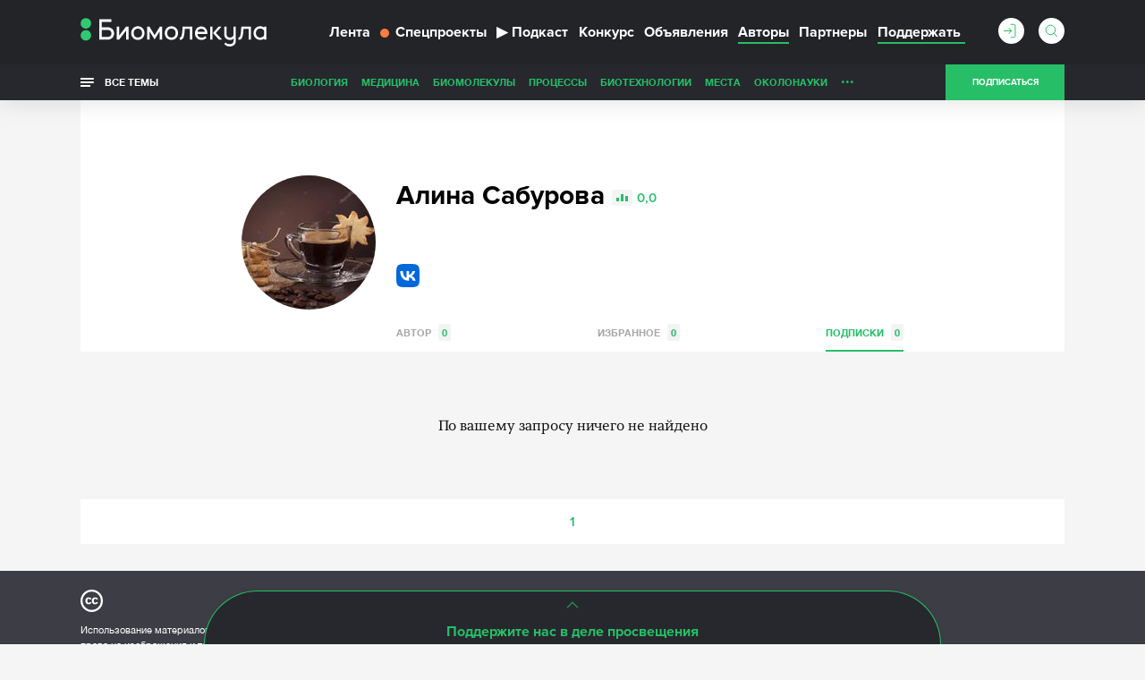

--- FILE ---
content_type: text/html; charset=utf-8
request_url: https://biomolecula.ru/authors/11382/feed
body_size: 12963
content:



<!doctype html>
<!--[if IE 7]><html class="ie7 lt-ie10 lt-ie9 lt-ie8 no-js" lang="ru"><![endif]-->
<!--[if IE 8]><html class="ie8 lt-ie10 lt-ie9 no-js" lang="ru"><![endif]-->
<!--[if IE 9 ]><html class="ie9 lt-ie10 no-js" lang="ru"><![endif]-->
<!--[if (gt IE 9)|!(IE)]><!--><html class="no-js" lang="ru"><!--<![endif]-->
<head>
    <meta charset="utf-8">
    <title>Алина Сабурова | «Биомолекула»</title>
    <meta content="" name="author">
    <meta content="Алина Сабурова. Страничка на сайте «Биомолекула»" name="description">
    <meta content="" name="keywords">
    <meta content='https://biomolecula.ru/authors/11382/feed' name='url'>
    <meta name="yandex-verification" content="b5d07c617491fb7a" />
    <meta name="pmail-verification" content="707f7c793fe230437dd2fad628043dd0" />
    <meta property="og:title" content="Алина Сабурова | «Биомолекула»">
    <meta property="og:type" content="website">
    <meta property="og:url" content="https://biomolecula.ru/authors/11382/feed">
    <meta property="og:image" content="">
    <meta property="og:site_name" content="">
    <meta property="og:description" content="Алина Сабурова. Страничка на сайте «Биомолекула»">
    <meta property="twitter:title" content="Алина Сабурова | «Биомолекула»">
    <meta property="twitter:description" content="Алина Сабурова. Страничка на сайте «Биомолекула»">
    <meta property="twitter:image" content="">
    <meta property="twitter:url" content="https://biomolecula.ru/authors/11382/feed">
    <meta property="twitter:site" content="">

    <meta content="telephone=no" name="format-detection">
    <meta name="robots" content="noodp, noydir">
    <meta name="viewport" content="width=device-width, initial-scale=1.0">
    <!-- This make sence for mobile browsers. It means, that content has been optimized for mobile browsers -->
    <meta name="HandheldFriendly" content="true">
    <meta name="cmsmagazine" content="ae2c43ee8f6e5ed32a8a1cbc18f302b2">
    <meta content="IE=edge" http-equiv="X-UA-Compatible">
    
    <link rel="alternate" type="application/atom+xml" title="RSS" href="/public.atom" />
    <link rel="icon" type="image/png" href="/static/favicon.svg">
    <link rel="canonical" href="https://biomolecula.ru/authors/11382/feed">
    <link href="/static/css/main.css" rel="stylesheet" type="text/css">
    <link href="/static/js/vendors/jquery-ui-1.11.4-custom/jquery-ui.min.css" rel="stylesheet" type="text/css">
    
    <script>
        (function(H){H.className=H.className.replace(/\bno-js\b/,'js')})(document.documentElement)
    </script>
    <!--[if lt IE 9 ]><script src="/static/js/vendors/separate-js/html5shiv-3.7.2.min.js"></script><meta content="no" http-equiv="imagetoolbar"><![endif]-->

    
    <script async src="/static/js/ravenjs.js" id="raven"></script>
    <script>
        (function (sentryDataSourceName) {
            var raven = document.getElementById('raven')
            , isNotLoaded = true
            , errors = []
            raven.onreadystatechange = raven.onload = function () {
                if (isNotLoaded) {
                    Raven.config(sentryDataSourceName).install()
                    isNotLoaded = !isNotLoaded
                    errors.forEach(function (error) {
                        Raven.captureException(error[4] || new Error(error[0]), {
                            extra: {
                                file: error[1]
                                , line: error[2]
                                , col: error[3]
                            }
                        })
                    })
                }
            }
            window.onerror = function (message, source, lineNumber, colmnNumber, error) {
                if (isNotLoaded)
                    errors.push([message, source, lineNumber, colmnNumber, error])
            }
        })('')

    </script>


  <!-- Yandex.Metrika counter -->
  <script>
      (function (d, w, c) {
          (w[c] = w[c] || []).push(function() {
              try {
                  w.yaCounter153049 = new Ya.Metrika({
                      id:153049,
                      clickmap:true,
                      trackLinks:true,
                      accurateTrackBounce:true,
                      webvisor:true
                  });
              } catch(e) { }
          });

          var n = d.getElementsByTagName("script")[0],
              s = d.createElement("script"),
              f = function () { n.parentNode.insertBefore(s, n); };
          s.type = "text/javascript";
          s.async = true;
          s.src = "https://mc.yandex.ru/metrika/watch.js";

          if (w.opera == "[object Opera]") {
              d.addEventListener("DOMContentLoaded", f, false);
          } else { f(); }
      })(document, window, "yandex_metrika_callbacks");
  </script>
  <!-- /Yandex.Metrika counter -->

    <script async src="https://statika.mpsuadv.ru/scripts/9017.js"></script>


</head>

<body class="page">
    
    <!-- Rating Mail.ru counter -->
    <script>
    var _tmr = window._tmr || (window._tmr = []);
    _tmr.push({id: "3142136", type: "pageView", start: (new Date()).getTime()});
    (function (d, w, id) {
      if (d.getElementById(id)) return;
      var ts = d.createElement("script"); ts.type = "text/javascript"; ts.async = true; ts.id = id;
      ts.src = "https://top-fwz1.mail.ru/js/code.js";
      var f = function () {var s = d.getElementsByTagName("script")[0]; s.parentNode.insertBefore(ts, s);};
      if (w.opera == "[object Opera]") { d.addEventListener("DOMContentLoaded", f, false); } else { f(); }
    })(document, window, "topmailru-code");
    </script>
    <!-- //Rating Mail.ru counter -->
    

    <svg class="visually-hidden">
        <filter id="blur-filter">
            <feGaussianBlur stdDeviation="6"></feGaussianBlur>
        </filter>
    </svg>
    
    <header class="header">
        

        <div class="header-navigation">
            <div class="container">
                <div class="header-navigation_wrap">
                    
	<style>
        .dropdown {
            position: relative;
        }

        .dropdown-content {
            display: none;
            position: absolute;
            background-color: #f9f9f9;
            min-width: 160px;
            z-index: 1;
        }

        .dropdown-content li {
            float: none;
        }

        .dropdown-content li a {
            color: black;
            text-decoration: none;
            display: block;
            text-align: left;
        }

        .dropdown-content li a:hover {
            background-color: #f1f1f1;
        }

        .dropdown-content li .header-navigation-contest_link:hover {
            background-color: #26bf68;
        }

        .dropdown:hover .dropdown-content {
            display: block;
        }

        .header-navigation-contest_link {
            font-size: 13px;
            margin-left: 10px;
            margin-top: 5px;
        }
    </style>



<div class="header-navigation-menu">
    <span class="header-navigation-menu_icon _dropdown-trigger">
        <span class="header-navigation-menu_img-container">
            <img class="header-navigation-menu_img" src="/static/img/general/menu.svg" alt="Меню" height="20" width="20">
        </span>
    </span>
    <a href="/" class="header-logo_link">
        <img class="header-logo__image header-logo__image_big" src="/static/img/general/logo-new.svg" alt="Биомолекула" />
        <img class="header-logo__image header-logo__image_small" src="/static/img/general/mini-logo.svg" alt="Биомолекула" />
    </a>



    <ul class="header-navigation-menu_list header-dropdown _dropdown-content">
        <li class="header-navigation-menu_item"><a href="/articles" class="header-navigation-menu_link">Лента</a></li>
        <li class="header-navigation-menu_item"><a href="/specials" class="header-navigation-menu_link header-navigation-menu_link_specials"><span class="menu-link_special-sign"></span>Спецпроекты</a></li>
        <li class="header-navigation-menu_item"><a href="/podcast" class="header-navigation-menu_link "><span>▶</span>Подкаст</a></li>
        
            <li class="header-navigation-menu_item dropdown">
                <a href="/biomoltext/bio-mol-tekst-2025" class="header-navigation-menu_link">Конкурс</a>
                <ul class="dropdown-content dropdown-contest">
                    <li class="header-navigation-menu_item"><a href="/biomoltext" class="header-navigation-menu_link header-navigation-contest_link">О конкурсе «Био/мол/текст»</a></li>
                    
                        <li class="header-navigation-menu_item"><a href="/biomoltext/bio-mol-tekst-2025" class="header-navigation-menu_link header-navigation-contest_link">«Био/мол/текст»-2025/2026</a></li>
                    
                        <li class="header-navigation-menu_item"><a href="/biomoltext/bio-mol-tekst-2024" class="header-navigation-menu_link header-navigation-contest_link">«Био/мол/текст»-2024/2025</a></li>
                    
                        <li class="header-navigation-menu_item"><a href="/biomoltext/bio-mol-tekst-2023" class="header-navigation-menu_link header-navigation-contest_link">«Био/мол/текст»-2023/2024</a></li>
                    
                        <li class="header-navigation-menu_item"><a href="/biomoltext/bio-mol-tekst-2022" class="header-navigation-menu_link header-navigation-contest_link">«Био/мол/текст»-2022/2023</a></li>
                    
                        <li class="header-navigation-menu_item"><a href="/biomoltext/bio-mol-tekst-2021" class="header-navigation-menu_link header-navigation-contest_link">«Био/мол/текст»-2021/2022</a></li>
                    
                        <li class="header-navigation-menu_item"><a href="/biomoltext/bio-mol-tekst-2020" class="header-navigation-menu_link header-navigation-contest_link">«Био/мол/текст»-2020/2021</a></li>
                    
                        <li class="header-navigation-menu_item"><a href="/biomoltext/bio-mol-tekst-2019" class="header-navigation-menu_link header-navigation-contest_link">«Био/мол/текст»-2019</a></li>
                    
                        <li class="header-navigation-menu_item"><a href="/biomoltext/bio-mol-tekst-2018" class="header-navigation-menu_link header-navigation-contest_link">«Био/мол/текст»-2018</a></li>
                    
                        <li class="header-navigation-menu_item"><a href="/biomoltext/bio-mol-tekst-2017" class="header-navigation-menu_link header-navigation-contest_link">«Био/мол/текст»-2017</a></li>
                    
                        <li class="header-navigation-menu_item"><a href="/biomoltext/bio-mol-tekst-2016" class="header-navigation-menu_link header-navigation-contest_link">«Био/мол/текст»-2016</a></li>
                    
                        <li class="header-navigation-menu_item"><a href="/biomoltext/bio-mol-tekst-2015" class="header-navigation-menu_link header-navigation-contest_link">«Био/мол/текст»-2015</a></li>
                    
                        <li class="header-navigation-menu_item"><a href="/biomoltext/bio-mol-tekst-2014" class="header-navigation-menu_link header-navigation-contest_link">«Био/мол/текст»-2014</a></li>
                    
                        <li class="header-navigation-menu_item"><a href="/biomoltext/bio-mol-tekst-2013" class="header-navigation-menu_link header-navigation-contest_link">«Био/мол/текст»-2013</a></li>
                    
                        <li class="header-navigation-menu_item"><a href="/biomoltext/bio-mol-tekst-2012" class="header-navigation-menu_link header-navigation-contest_link">«Био/мол/текст»-2012</a></li>
                    
                        <li class="header-navigation-menu_item"><a href="/biomoltext/bio-mol-tekst-2011" class="header-navigation-menu_link header-navigation-contest_link">«Био/мол/текст»-2011</a></li>
                    
                </ul>
            </li>
        
        <li class="header-navigation-menu_item"><a href="/notices" class="header-navigation-menu_link">Объявления</a></li>
        <li class="header-navigation-menu_item"><a href="/authors/writers?sort_by=rating" class="header-navigation-menu_link _active">Авторы</a></li>
        <li class="header-navigation-menu_item"><a href="/partners" class="header-navigation-menu_link">Партнеры</a></li>
        <li class="header-navigation-menu_item"><a href="/donate" class="header-navigation-menu_link header-navigation-menu_link_donate"><span>Поддержать</span></a></li>
    </ul>
</div>

                    <div class="header-sub-right header-sub-right_nav">
                        
                            <a class="userbar-noauth_login open-login" href="#popup-login"></a>
                        

                        
                            <div class="header-search">
                                <form action="/search/" class="header-search_form">
                                    <div class="header-search_wrap">
                                        <input type="text" class="header-search_input" id="header-search_input" data-source-url="/search-hint/">
                                        <input type="submit" class="header-search_submit" value="">
                                    </div>
                                    <span class="header-search_label"></span>
                                </form>
                                <div class="header-search_result header-search_result__yesresult">
                                    <div class="header-search_row">
                                        <div class="header-search_category">
                                            Публикации
                                        </div>
                                        <div class="header-search_content">
                                            <p>&mdash;</p>
                                        </div>
                                    </div>
                                    <div class="header-search_row">
                                        <div class="header-search_category">
                                            Темы
                                        </div>
                                        <div class="header-search_content">
                                            <p>&mdash;</p>
                                        </div>
                                    </div>
                                    <div class="header-search_row">
                                        <div class="header-search_category">
                                            Авторы
                                        </div>
                                        <div class="header-search_content">
                                            <p>&mdash;</p>
                                        </div>
                                    </div>
                                    <div class="header-search_row">
                                        <div class="header-search_category">
                                            Комментарии
                                        </div>
                                        <div class="header-search_content">
                                            <p>&mdash;</p>
                                        </div>
                                    </div>
                                </div>
                                <div class="header-search_result header-search_result__noresult">
                                    <div class="header-search_row">
                                        <div class="header-search_content">
                                            <p class="header-search_noresult-title">Поиск не дал результатов</p>
                                            <p class="header-search_big-text">По вашему запросу ничего не найдено</p>
                                        </div>
                                    </div>
                                </div>
                            </div>
                        
                        
                            <a class="header__subcribe-link header__subcribe-link_nav open-subscribe" href="#feed">Подписаться</a>
                        
                    </div>
                </div>
            </div>
            <div class="header-overlay"></div>
        </div>
        <div class="header-sub-navigation">
            <div class="container">
                <div class="header-navigation_wrap">
                    <div class="all-themes">
                        <button type="button" class="all-themes_btn">
                            <span class="all-themes_text">Все темы</span>
                            <span class="all-themes_text all-themes_text-mobile">Темы</span>
                        </button>
                    </div>
                    <ul class="header-sub-navigation-menu">
                        
                            <li class="header-sub-navigation-menu_item hidden"><a href="/themes/biology" class="header-sub-navigation-menu_link">Биология</a>
                        
                            <li class="header-sub-navigation-menu_item hidden"><a href="/themes/medicine" class="header-sub-navigation-menu_link">Медицина</a>
                        
                            <li class="header-sub-navigation-menu_item hidden"><a href="/themes/biomolecules" class="header-sub-navigation-menu_link">Биомолекулы</a>
                        
                            <li class="header-sub-navigation-menu_item hidden"><a href="/themes/processes" class="header-sub-navigation-menu_link">Процессы</a>
                        
                            <li class="header-sub-navigation-menu_item hidden"><a href="/themes/techno" class="header-sub-navigation-menu_link">Биотехнологии</a>
                        
                            <li class="header-sub-navigation-menu_item hidden"><a href="/themes/places" class="header-sub-navigation-menu_link">Места</a>
                        
                            <li class="header-sub-navigation-menu_item hidden"><a href="/themes/okolonauki" class="header-sub-navigation-menu_link">ОколоНауки</a>
                        
                            <li class="header-sub-navigation-menu_item hidden"><a href="/themes/children" class="header-sub-navigation-menu_link">Детям</a>
                        
                            <li class="header-sub-navigation-menu_item hidden"><a href="/themes/person" class="header-sub-navigation-menu_link">Личность</a>
                        
                            <li class="header-sub-navigation-menu_item hidden"><a href="/themes/sport" class="header-sub-navigation-menu_link">Спорт</a>
                        
                            <li class="header-sub-navigation-menu_item hidden"><a href="/themes/nagljadno" class="header-sub-navigation-menu_link">Наглядно о ненаглядном</a>
                        
                        <li class="header-sub-navigation-menu_item nav-more hidden"><a class="header-sub-navigation-menu_more" href="#">...</a>
                            <ul class="header-sub-navigation-menu_more-menu"></ul>
                        </li>
                      </li>
                    </ul>
                    <div class="header-sub-right">
                        
                            <a class="header__subcribe-link open-subscribe" href="#feed">Подписаться</a>
                        
                    </div>
                </div>
            </div>
            <div class="header-themes-holder">
                <div class="container">
                    <div class="header-themes" id="header-themes">
                        <button class="header-themes__close-btn">
                            <svg viewBox="0 0 28 28" version="1.1" xmlns="http://www.w3.org/2000/svg">
                                <line x1="0" y1="28" x2="28" y2="0" stroke="#27a25e" stroke-width="1" />
                                <line x1="0" y1="0" x2="28" y2="28" stroke="#27a25e" stroke-width="1" />
                            </svg>
                        </button>
                    
                        <ul class="header-themes_list">
                            <li class="header-themes_title"><a href="/themes/medicine" class="header-themes_link">Медицина</a></li>
                            
                                <li class="header-themes_item"><a href="/themes/SARS-CoV-2" class="header-themes_link">SARS-CoV-2</a></li>
                            
                                <li class="header-themes_item"><a href="/themes/biomolekula-forbes" class="header-themes_link">«Биомолекула» — Forbes</a></li>
                            
                                <li class="header-themes_item"><a href="/themes/allergija" class="header-themes_link">Аллергия</a></li>
                            
                                <li class="header-themes_item"><a href="/themes/antibiotiki" class="header-themes_link">Антибиотики</a></li>
                            
                                <li class="header-themes_item"><a href="/themes/ateroskleroz" class="header-themes_link">Атеросклероз</a></li>
                            
                                <li class="header-themes_item"><a href="/themes/autoimmunitet" class="header-themes_link">Аутоиммунитет</a></li>
                            
                                <li class="header-themes_item"><a href="/themes/bol" class="header-themes_link">Боль</a></li>
                            
                                <li class="header-themes_item"><a href="/themes/vich" class="header-themes_link">ВИЧ/СПИД</a></li>
                            
                                <li class="header-themes_item"><a href="/themes/vakciny" class="header-themes_link">Вакцины</a></li>
                            
                                <li class="header-themes_item"><a href="/themes/zika" class="header-themes_link">Вирус Зика</a></li>
                            
                                <li class="header-themes_item"><a href="/themes/ebola" class="header-themes_link">Вирус Эбола</a></li>
                            
                                <li class="header-themes_item"><a href="/themes/gen-terapija" class="header-themes_link">Генная терапия</a></li>
                            
                                <li class="header-themes_item"><a href="/themes/gripp" class="header-themes_link">Грипп</a></li>
                            
                                <li class="header-themes_item"><a href="/themes/depressija" class="header-themes_link">Депрессия</a></li>
                            
                                <li class="header-themes_item"><a href="/themes/dermatologija" class="header-themes_link">Дерматология</a></li>
                            
                                <li class="header-themes_item"><a href="/themes/diagnostika" class="header-themes_link">Диагностика</a></li>
                            
                                <li class="header-themes_item"><a href="/themes/zdravoohranenie" class="header-themes_link">Здравоохранение</a></li>
                            
                                <li class="header-themes_item"><a href="/themes/nejrodegeneracija" class="header-themes_link">Нейродегенерация</a></li>
                            
                                <li class="header-themes_item"><a href="/themes/nikotin" class="header-themes_link">Никотин</a></li>
                            
                                <li class="header-themes_item"><a href="/themes/oncology" class="header-themes_link">Онкология</a></li>
                            
                                <li class="header-themes_item"><a href="/themes/pers-med" class="header-themes_link">Персонализированная медицина</a></li>
                            
                                <li class="header-themes_item"><a href="/themes/pitanie" class="header-themes_link">Питание</a></li>
                            
                                <li class="header-themes_item"><a href="/themes/son" class="header-themes_link">Сон</a></li>
                            
                                <li class="header-themes_item"><a href="/themes/stvol-kletki" class="header-themes_link">Стволовые клетки</a></li>
                            
                                <li class="header-themes_item"><a href="/themes/farma" class="header-themes_link">Фармакология</a></li>
                            
                                <li class="header-themes_item"><a href="/themes/epilepsija" class="header-themes_link">Эпилепсия</a></li>
                            
                        </ul>
                    
                        <ul class="header-themes_list">
                            <li class="header-themes_title"><a href="/themes/biology" class="header-themes_link">Биология</a></li>
                            
                                <li class="header-themes_item"><a href="/themes/suhaja" class="header-themes_link">«Сухая» биология</a></li>
                            
                                <li class="header-themes_item"><a href="/themes/antropologija" class="header-themes_link">Антропология</a></li>
                            
                                <li class="header-themes_item"><a href="/themes/bionika" class="header-themes_link">Бионика</a></li>
                            
                                <li class="header-themes_item"><a href="/themes/biofizika" class="header-themes_link">Биофизика</a></li>
                            
                                <li class="header-themes_item"><a href="/themes/virusy" class="header-themes_link">Вирусология</a></li>
                            
                                <li class="header-themes_item"><a href="/themes/voprosy-pola" class="header-themes_link">Вопросы пола</a></li>
                            
                                <li class="header-themes_item"><a href="/themes/gmo" class="header-themes_link">ГМО</a></li>
                            
                                <li class="header-themes_item"><a href="/themes/genetika" class="header-themes_link">Генетика</a></li>
                            
                                <li class="header-themes_item"><a href="/themes/immunno" class="header-themes_link">Иммунология</a></li>
                            
                                <li class="header-themes_item"><a href="/themes/micro" class="header-themes_link">Микробиология</a></li>
                            
                                <li class="header-themes_item"><a href="/themes/nejro" class="header-themes_link">Нейробиология</a></li>
                            
                                <li class="header-themes_item"><a href="/themes/nosimye-tech" class="header-themes_link">Носимые технологии</a></li>
                            
                                <li class="header-themes_item"><a href="/themes/psicho" class="header-themes_link">Психогенетика</a></li>
                            
                                <li class="header-themes_item"><a href="/themes/sintetika" class="header-themes_link">Синтетическая биология</a></li>
                            
                                <li class="header-themes_item"><a href="/themes/starenie" class="header-themes_link">Старение</a></li>
                            
                                <li class="header-themes_item"><a href="/themes/struktura" class="header-themes_link">Структурная биология</a></li>
                            
                                <li class="header-themes_item"><a href="/themes/citologija" class="header-themes_link">Цитология</a></li>
                            
                                <li class="header-themes_item"><a href="/themes/evoljucija" class="header-themes_link">Эволюционная биология</a></li>
                            
                                <li class="header-themes_item"><a href="/themes/ekologija" class="header-themes_link">Экология</a></li>
                            
                                <li class="header-themes_item"><a href="/themes/embriologija" class="header-themes_link">Эмбриология</a></li>
                            
                                <li class="header-themes_item"><a href="/themes/epigenetika" class="header-themes_link">Эпигенетика</a></li>
                            
                                <li class="header-themes_item"><a href="/themes/etologija" class="header-themes_link">Этология</a></li>
                            
                        </ul>
                    
                        <ul class="header-themes_list">
                            <li class="header-themes_title"><a href="/themes/biomolecules" class="header-themes_link">Биомолекулы</a></li>
                            
                                <li class="header-themes_item"><a href="/themes/gpcr" class="header-themes_link">GPCR</a></li>
                            
                                <li class="header-themes_item"><a href="/themes/afk" class="header-themes_link">АФК</a></li>
                            
                                <li class="header-themes_item"><a href="/themes/amiloidy" class="header-themes_link">Амилоиды</a></li>
                            
                                <li class="header-themes_item"><a href="/themes/membrany" class="header-themes_link">Биомембраны</a></li>
                            
                                <li class="header-themes_item"><a href="/themes/gormony-rastenij" class="header-themes_link">Гормоны растений</a></li>
                            
                                <li class="header-themes_item"><a href="/themes/dnk" class="header-themes_link">ДНК</a></li>
                            
                                <li class="header-themes_item"><a href="/themes/ionn-kanaly" class="header-themes_link">Ионные каналы</a></li>
                            
                                <li class="header-themes_item"><a href="/themes/mge" class="header-themes_link">МГЭ</a></li>
                            
                                <li class="header-themes_item"><a href="/themes/matriks" class="header-themes_link">Матрикс</a></li>
                            
                                <li class="header-themes_item"><a href="/themes/nejromediatory" class="header-themes_link">Нейромедиаторы</a></li>
                            
                                <li class="header-themes_item"><a href="/themes/rnk" class="header-themes_link">РНК</a></li>
                            
                                <li class="header-themes_item"><a href="/themes/receptory" class="header-themes_link">Рецепторы</a></li>
                            
                                <li class="header-themes_item"><a href="/themes/hromatin" class="header-themes_link">Хроматин</a></li>
                            
                        </ul>
                    
                        <ul class="header-themes_list">
                            <li class="header-themes_title"><a href="/themes/techno" class="header-themes_link">Биотехнологии</a></li>
                            
                                <li class="header-themes_item"><a href="/themes/CAR-T" class="header-themes_link">CAR-T</a></li>
                            
                                <li class="header-themes_item"><a href="/themes/crispr" class="header-themes_link">CRISPR/CAS</a></li>
                            
                                <li class="header-themes_item"><a href="/themes/gwas" class="header-themes_link">GWAS</a></li>
                            
                                <li class="header-themes_item"><a href="/themes/gen-inzhenerija" class="header-themes_link">Генная инженерия</a></li>
                            
                                <li class="header-themes_item"><a href="/themes/mikrochipy" class="header-themes_link">ДНК-микрочипы</a></li>
                            
                                <li class="header-themes_item"><a href="/themes/drag-disajn" class="header-themes_link">Драг-дизайн</a></li>
                            
                                <li class="header-themes_item"><a href="/themes/kvantovye-tochki" class="header-themes_link">Квантовые точки</a></li>
                            
                                <li class="header-themes_item"><a href="/themes/nano" class="header-themes_link">Нано(био)технологии</a></li>
                            
                                <li class="header-themes_item"><a href="/themes/optogenetika" class="header-themes_link">Оптогенетика</a></li>
                            
                                <li class="header-themes_item"><a href="/themes/rnk-interferencija" class="header-themes_link">РНК-интерференция</a></li>
                            
                                <li class="header-themes_item"><a href="/themes/sekvenirovanie" class="header-themes_link">Секвенирование ДНК</a></li>
                            
                                <li class="header-themes_item"><a href="/themes/tkan-inzhenerija" class="header-themes_link">Тканевая инженерия</a></li>
                            
                                <li class="header-themes_item"><a href="/themes/fluorescencija" class="header-themes_link">Флуоресценция</a></li>
                            
                        </ul>
                    
                        <ul class="header-themes_list">
                            <li class="header-themes_title"><a href="/themes/processes" class="header-themes_link">Процессы</a></li>
                            
                                <li class="header-themes_item"><a href="/themes/anabioz" class="header-themes_link">Анабиоз</a></li>
                            
                                <li class="header-themes_item"><a href="/themes/apoptoz" class="header-themes_link">Апоптоз</a></li>
                            
                                <li class="header-themes_item"><a href="/themes/autofagija" class="header-themes_link">Аутофагия</a></li>
                            
                                <li class="header-themes_item"><a href="/themes/biodegradation" class="header-themes_link">Биодеградация</a></li>
                            
                                <li class="header-themes_item"><a href="/themes/matabolizm" class="header-themes_link">Метаболизм</a></li>
                            
                                <li class="header-themes_item"><a href="/themes/fotosintez" class="header-themes_link">Фотосинтез</a></li>
                            
                        </ul>
                    
                        <ul class="header-themes_list">
                            <li class="header-themes_title"><a href="/themes/okolonauki" class="header-themes_link">ОколоНауки</a></li>
                            
                                <li class="header-themes_item"><a href="/themes/itogi" class="header-themes_link">Итоги года</a></li>
                            
                                <li class="header-themes_item"><a href="/themes/karera" class="header-themes_link">Карьера</a></li>
                            
                                <li class="header-themes_item"><a href="/themes/opinion" class="header-themes_link">Мнения</a></li>
                            
                                <li class="header-themes_item"><a href="/themes/intervju" class="header-themes_link">Наука из первых рук</a></li>
                            
                                <li class="header-themes_item"><a href="/themes/obrazovanie" class="header-themes_link">Образование</a></li>
                            
                                <li class="header-themes_item"><a href="/themes/svoja-rabota" class="header-themes_link">Своя работа</a></li>
                            
                        </ul>
                    
                        <ul class="header-themes_list">
                            <li class="header-themes_title"><a href="/themes/nagljadno" class="header-themes_link">Наглядно о ненаглядном</a></li>
                            
                                <li class="header-themes_item"><a href="/themes/video" class="header-themes_link">Видео</a></li>
                            
                                <li class="header-themes_item"><a href="/themes/infografika" class="header-themes_link">Инфографика</a></li>
                            
                                <li class="header-themes_item"><a href="/themes/komiks" class="header-themes_link">Комикс</a></li>
                            
                                <li class="header-themes_item"><a href="/themes/mult" class="header-themes_link">Мультфильм</a></li>
                            
                        </ul>
                    
                        <ul class="header-themes_list">
                            <li class="header-themes_title"><a href="/themes/person" class="header-themes_link">Личность</a></li>
                            
                                <li class="header-themes_item"><a href="/themes/nobel" class="header-themes_link">Нобелевские лауреаты</a></li>
                            
                        </ul>
                    
                        <ul class="header-themes_list">
                            <li class="header-themes_title"><a href="/themes/places" class="header-themes_link">Места</a></li>
                            
                        </ul>
                    
                        <ul class="header-themes_list">
                            <li class="header-themes_title"><a href="/themes/children" class="header-themes_link">Детям</a></li>
                            
                        </ul>
                    
                        <ul class="header-themes_list">
                            <li class="header-themes_title"><a href="/themes/sport" class="header-themes_link">Спорт</a></li>
                            
                        </ul>
                    
                    </div>
                </div>
            </div>
        </div>
    </header>
    
    
    <section class="page-wrapper ">
        
        <div class="container">
        

    
<div class="mainbar mainbar__insert author">
    <div class="inset-container">
        <div class="author_holder vcard">
            <div class="author_img">
                
                
                    <img class="photo" src="/media/cache/68/a0/68a021574952078a895d78350dc8558f.jpg" alt="Алина Сабурова" width="150" height="150">
                
                
                
            </div>
            <div class="author_content">
                <h1 class="author_title"><span class="fn">Алина Сабурова</span> <span class="author_rating">0,0</span></h1>
                
                <h2></h2>
                <h2></h2>

                <ul class="author_contacts">
                    
                    
                </ul>
                
                
                <div class="author_socials">
                    <a class="author_social-item author_social-item_vk" href="https://vk.com/id216563991" target="_blank">VK</a>
                </div>
                

                <div class="author_content-holder note">
                    <div class="js-line-clamping loadmore"
                        data-line-clamping='{
                            "height": 90,
                            "watch": true,
                            "loadmoreClass": "loadmore__collapsed",
                            "toggleBtnSelector": ".js-loadmore_btn",
                            "content": ".js-loadmore_text"}'>
                        <p class="js-loadmore_text loadmore_text"></p>
                        <button class="js-loadmore_btn loadmore_btn">...</button>
                    </div>
                </div>

                <ul class="types">
                    <li><a class="types_item"
                           href="/authors/11382">Автор <span class="types_count">0</span></a>
                        
                        
                        
                        
                    </li>
                    <li><a class="types_item"
                            href="/authors/11382/favs">Избранное <span class="types_count">0</span></a></li>
                    <li><a class="types_item active"
                            href="/authors/11382/feed">Подписки <span class="types_count" id="feed_count">0</span></a></li>
                </ul>
            </div>
        </div>
    </div>
</div>


<div class="mainbar">
    
    <ul class="row article-list">
        
            


<p class="articles__none">По вашему запросу ничего не найдено</p>


        
    </ul>

    <div class="paginator">
        
<ul class="paginator_list"><li><a href="?page=1" data-page="1" class="paginator_item active">1</a></li></ul>

    </div>
    
    


<div class="donate-slider">
    <div class="donate-slider_close">
        <button class="donate-slider__button"></button>
        <h2 class="donate-slider__title">Поддержите нас в деле просвещения</h2>
    </div>
    <div class="donate-slider__content donate-slider__content_none">
        <div class="donate__flex donate__flex_col donate-slider_col">
            <p class="donate-slider__desc">Больше <span id="donate__years"></span> Биомолекула рассказывает о биологии и медицине — сейчас у нас на сайте несколько тысяч статей. Если вам нравится наш сайт и вы хотите, чтобы он дальше работал, поддержите нас, пожалуйста, посильной суммой — разово или ежемесячно. Ежемесячные платежи предпочтительнее &#128512</p>
            <a href="/donate">
                <button class="donate__button">Поддержать</button>
            </a>
        </div>
        <img class="donate__image donate__image_mobile donate-slider__image" src="/static/img/general/donate_black.png">
        <button class="donate-slider__close-btn"></button>
    </div>
</div>

</div>

        </div>
        
    </section>

    <footer class="footer">
        <div class="footer_main">
            <div class="container">
                <div class="footer-primary-line">
                    <div class="footer-left">
                        <div class="poweright">
                            Использование материалов сайта разрешено только при наличии активной ссылки на источник. Все права на изображения и тексты принадлежат их авторам.
                        </div>
                    </div>
                    <div class="footer-right">
                        <ul class="footer-submenu">
                            <li class="footer-submenu_item"><a class="footer-submenu_link" href="/about">О проекте</a></li>
                            <li class="footer-submenu_item"><a class="footer-submenu_link" href="/to_authors">Авторам</a></li>
                            <li class="footer-submenu_item"><a class="footer-submenu_link" href="/partners">Партнеры</a></li>
                            <li class="footer-submenu_item"><a class="footer-submenu_link" href="/info-partners">Инфопартнеры</a></li>
                            <li class="footer-submenu_item"><a class="footer-submenu_link" href="/donate">Помочь проекту</a></li>
                            <li class="footer-submenu_item"><a class="footer-submenu_link" href="mailto:editorial@biomolecula.ru">Написать нам</a></li>
                            <li class="footer-submenu_item"><a class="footer-submenu_link" href="/privacy">Политика конфиденциальности</a></li>
                        </ul>
                    </div>
                </div>
                <div class="footer-second-line">
                    <div class="footer-left">
                        <a class="footer-logo" href="/"><img class="footer-logo_image" src="/static/img/general/logo.svg" alt="Биомолекула"></a>
                    </div>
                    <div class="footer-right">
                        <div class="footer-social">
                            <p class="footer-social_label">Подпишитесь</p>
                            <ul class="footer-social_list">
                                
                                <li class="footer-social_item"><a class="footer-social_link footer-social_link__vk" href="https://vk.ru/biomolecula" title="ВКонтакте"></a></li>
                                <li class="footer-social_item"><a class="footer-social_link footer-social_link__tg" href="https://t.me/biomolecula" title="Telegram"></a></li>
                                <li class="footer-social_item"><a class="footer-social_link footer-social_link__ig" href="https://www.instagram.com/biomolecula_ru" title="Instagram"></a></li>
                                <li class="footer-social_item"><a class="footer-social_link footer-social_link__zen" href="https://zen.yandex.ru/id/5c389b6f10be9500aad8588c" title="Яндекс.Дзен"></a></li>
                                <li class="footer-social_item"><a class="footer-social_link footer-social_link__tiktok" href="https://www.tiktok.com/@biomolecula" title="TikTok"></a></li>
                                <li class="footer-social_item"><a class="footer-social_link footer-social_link__rss" href="/public.atom" title="RSS"></a></li>
                            </ul>
                        </div>
                    </div>
                </div>
            </div>
        </div>
        <div class="footer_end">
            <div class="container clearfix">
                <div class="footer_endwrap">
                    <div class="footer_info">
                      <div class="footer_copy">&copy; 2007&mdash;2026 «Биомолекула»</div>
                      <div class="footer_copy footer_copy_autowidth">(ООО «Биомолтекст», ОГРН: 1127746103430 / ИНН: 7729702988)</div>
                      <div class="footer_mass-media footer_mass-media_autowidth">Свидетельство о регистрации СМИ <a class="footer_wbtech" href="https://rkn.gov.ru/mass-communications/reestr/media/?id=823631&page=">Эл № ФС77-79343</a></div>
                    </div>

                    <a class="footer_wbtech" href="http://wbtech.pro/">Site by <strong>WB—Tech</strong></a>
                    <span class="footer_link">Контент-сопровождение — <a class="footer_wbtech" href="http://biotext.ru" rel="nofollow">НТК &laquo;Биотекст&raquo;</a></span>
                    <a class="footer_totop" href="#"></a>
                </div>
            </div>
        </div>
    </footer>

    <div class="popups-placeholder">
        
<div id="feed" class="popup subscribe">
    <button class="popup_close">Закрыть</button>
    <form action="/feed" method="post" id="feed_form">
        <input type="hidden" name="csrfmiddlewaretoken" value="z8au4blY0N4SrBzbt1pJWJaOoLD0HSjeMErTbVvHu55TFDXkU6KG16VPopIXzLCS">
        <header class="popup_header">
            <div class="popup-container">
                <h3 class="popup_title">Подписки</h3>
            </div>
        </header>
        <div class="popup_premain">
            <div class="popup-container">
                <!-- Социалки -->
            </div>
        </div>
        <div class="popup-main">
            <div class="popup-container">
                <div class="clearfix">
                    <div class="popup-half">
                        <p class="text-info">Рассылка по электронной почте</p>
                        <ul class="control-group" id="id_notify">
                            
                                <li>
                                    <label class="control-group_item subscribe_count
                                             active">
                                        Один раз в месяц <span></span>
                                        <input value="1month" type="radio" name="notify"
                                             checked="checked">
                                    </label>
                                </li>
                            
                                <li>
                                    <label class="control-group_item subscribe_count
                                            ">
                                        Один раз в неделю <span></span>
                                        <input value="1week" type="radio" name="notify"
                                            >
                                    </label>
                                </li>
                            
                                <li>
                                    <label class="control-group_item subscribe_cancel
                                            ">
                                        Отключена
                                        <input value="off" type="radio" name="notify"
                                            >
                                    </label>
                                </li>
                            
                        </ul>
                    </div>
                    <div class="popup-half">
                        <p class="text-info">RSS лента</p>
                        <div class="rss">
                            
                            
                            <em></em><a class="rss_link" href="https://biomolecula.ru/3ac7e982-91aa-4435-9c74-1f015dc50dc0.atom">https://biomolecula.ru/3ac7e982-91aa-4435-9c74-1f015dc50dc0.atom</a>
                            <input type="text" name="slug" value="3ac7e982-91aa-4435-9c74-1f015dc50dc0" hidden readonly required id="id_slug"><input type="hidden" name="initial-slug" value="3ac7e982-91aa-4435-9c74-1f015dc50dc0" id="initial-id_slug">
                        </div>
                    </div>
                </div>

                <div class="subscribe_holder">
                    <div class="subscribe-list">
                        <div class="subscribe_overlay"></div>
                            
<div  id="id_theme" name="theme" required>

        <div class="subscribe-item">
            <div class="checkbox checkbox__big">
                <input
                        type="checkbox" id="sub-1-0" value="25" name="theme"
                        >
                <label for="sub-1-0">Биология</label>
            </div>
            
                <div class="checkbox">
                    <input
                        value="57" type="checkbox" name="theme"
                        id="sub-1-1"
                        >
                    <label for="sub-1-1">«Сухая» биология</label>
                </div>
            
                <div class="checkbox">
                    <input
                        value="48" type="checkbox" name="theme"
                        id="sub-1-2"
                        >
                    <label for="sub-1-2">Антропология</label>
                </div>
            
                <div class="checkbox">
                    <input
                        value="50" type="checkbox" name="theme"
                        id="sub-1-3"
                        >
                    <label for="sub-1-3">Бионика</label>
                </div>
            
                <div class="checkbox">
                    <input
                        value="49" type="checkbox" name="theme"
                        id="sub-1-4"
                        >
                    <label for="sub-1-4">Биофизика</label>
                </div>
            
                <div class="checkbox">
                    <input
                        value="51" type="checkbox" name="theme"
                        id="sub-1-5"
                        >
                    <label for="sub-1-5">Вирусология</label>
                </div>
            
                <div class="checkbox">
                    <input
                        value="34" type="checkbox" name="theme"
                        id="sub-1-6"
                        >
                    <label for="sub-1-6">Вопросы пола</label>
                </div>
            
                <div class="checkbox">
                    <input
                        value="33" type="checkbox" name="theme"
                        id="sub-1-7"
                        >
                    <label for="sub-1-7">ГМО</label>
                </div>
            
                <div class="checkbox">
                    <input
                        value="120" type="checkbox" name="theme"
                        id="sub-1-8"
                        >
                    <label for="sub-1-8">Генетика</label>
                </div>
            
                <div class="checkbox">
                    <input
                        value="53" type="checkbox" name="theme"
                        id="sub-1-9"
                        >
                    <label for="sub-1-9">Иммунология</label>
                </div>
            
                <div class="checkbox">
                    <input
                        value="54" type="checkbox" name="theme"
                        id="sub-1-10"
                        >
                    <label for="sub-1-10">Микробиология</label>
                </div>
            
                <div class="checkbox">
                    <input
                        value="52" type="checkbox" name="theme"
                        id="sub-1-11"
                        >
                    <label for="sub-1-11">Нейробиология</label>
                </div>
            
                <div class="checkbox">
                    <input
                        value="131" type="checkbox" name="theme"
                        id="sub-1-12"
                        >
                    <label for="sub-1-12">Носимые технологии</label>
                </div>
            
                <div class="checkbox">
                    <input
                        value="55" type="checkbox" name="theme"
                        id="sub-1-13"
                        >
                    <label for="sub-1-13">Психогенетика</label>
                </div>
            
                <div class="checkbox">
                    <input
                        value="58" type="checkbox" name="theme"
                        id="sub-1-14"
                        >
                    <label for="sub-1-14">Синтетическая биология</label>
                </div>
            
                <div class="checkbox">
                    <input
                        value="35" type="checkbox" name="theme"
                        id="sub-1-15"
                        >
                    <label for="sub-1-15">Старение</label>
                </div>
            
                <div class="checkbox">
                    <input
                        value="56" type="checkbox" name="theme"
                        id="sub-1-16"
                        >
                    <label for="sub-1-16">Структурная биология</label>
                </div>
            
                <div class="checkbox">
                    <input
                        value="59" type="checkbox" name="theme"
                        id="sub-1-17"
                        >
                    <label for="sub-1-17">Цитология</label>
                </div>
            
                <div class="checkbox">
                    <input
                        value="61" type="checkbox" name="theme"
                        id="sub-1-18"
                        >
                    <label for="sub-1-18">Эволюционная биология</label>
                </div>
            
                <div class="checkbox">
                    <input
                        value="60" type="checkbox" name="theme"
                        id="sub-1-19"
                        >
                    <label for="sub-1-19">Экология</label>
                </div>
            
                <div class="checkbox">
                    <input
                        value="63" type="checkbox" name="theme"
                        id="sub-1-20"
                        >
                    <label for="sub-1-20">Эмбриология</label>
                </div>
            
                <div class="checkbox">
                    <input
                        value="64" type="checkbox" name="theme"
                        id="sub-1-21"
                        >
                    <label for="sub-1-21">Эпигенетика</label>
                </div>
            
                <div class="checkbox">
                    <input
                        value="62" type="checkbox" name="theme"
                        id="sub-1-22"
                        >
                    <label for="sub-1-22">Этология</label>
                </div>
            
        </div>

        <div class="subscribe-item">
            <div class="checkbox checkbox__big">
                <input
                        type="checkbox" id="sub-2-0" value="26" name="theme"
                        >
                <label for="sub-2-0">Биомолекулы</label>
            </div>
            
                <div class="checkbox">
                    <input
                        value="80" type="checkbox" name="theme"
                        id="sub-2-1"
                        >
                    <label for="sub-2-1">GPCR</label>
                </div>
            
                <div class="checkbox">
                    <input
                        value="71" type="checkbox" name="theme"
                        id="sub-2-2"
                        >
                    <label for="sub-2-2">Активные формы кислорода</label>
                </div>
            
                <div class="checkbox">
                    <input
                        value="70" type="checkbox" name="theme"
                        id="sub-2-3"
                        >
                    <label for="sub-2-3">Амилоиды</label>
                </div>
            
                <div class="checkbox">
                    <input
                        value="72" type="checkbox" name="theme"
                        id="sub-2-4"
                        >
                    <label for="sub-2-4">Биомембраны</label>
                </div>
            
                <div class="checkbox">
                    <input
                        value="132" type="checkbox" name="theme"
                        id="sub-2-5"
                        >
                    <label for="sub-2-5">Гормоны растений</label>
                </div>
            
                <div class="checkbox">
                    <input
                        value="73" type="checkbox" name="theme"
                        id="sub-2-6"
                        >
                    <label for="sub-2-6">ДНК</label>
                </div>
            
                <div class="checkbox">
                    <input
                        value="74" type="checkbox" name="theme"
                        id="sub-2-7"
                        >
                    <label for="sub-2-7">Ионные каналы</label>
                </div>
            
                <div class="checkbox">
                    <input
                        value="75" type="checkbox" name="theme"
                        id="sub-2-8"
                        >
                    <label for="sub-2-8">Мобильные генетические элементы</label>
                </div>
            
                <div class="checkbox">
                    <input
                        value="133" type="checkbox" name="theme"
                        id="sub-2-9"
                        >
                    <label for="sub-2-9">Внеклеточный матрикс</label>
                </div>
            
                <div class="checkbox">
                    <input
                        value="76" type="checkbox" name="theme"
                        id="sub-2-10"
                        >
                    <label for="sub-2-10">Нейромедиаторы</label>
                </div>
            
                <div class="checkbox">
                    <input
                        value="78" type="checkbox" name="theme"
                        id="sub-2-11"
                        >
                    <label for="sub-2-11">РНК</label>
                </div>
            
                <div class="checkbox">
                    <input
                        value="77" type="checkbox" name="theme"
                        id="sub-2-12"
                        >
                    <label for="sub-2-12">Рецепторы</label>
                </div>
            
                <div class="checkbox">
                    <input
                        value="79" type="checkbox" name="theme"
                        id="sub-2-13"
                        >
                    <label for="sub-2-13">Хроматин</label>
                </div>
            
        </div>

        <div class="subscribe-item">
            <div class="checkbox checkbox__big">
                <input
                        type="checkbox" id="sub-3-0" value="24" name="theme"
                        >
                <label for="sub-3-0">Биотехнологии</label>
            </div>
            
                <div class="checkbox">
                    <input
                        value="136" type="checkbox" name="theme"
                        id="sub-3-1"
                        >
                    <label for="sub-3-1">Клеточная терапия CAR-T</label>
                </div>
            
                <div class="checkbox">
                    <input
                        value="97" type="checkbox" name="theme"
                        id="sub-3-2"
                        >
                    <label for="sub-3-2">CRISPR/CAS</label>
                </div>
            
                <div class="checkbox">
                    <input
                        value="96" type="checkbox" name="theme"
                        id="sub-3-3"
                        >
                    <label for="sub-3-3">GWAS</label>
                </div>
            
                <div class="checkbox">
                    <input
                        value="86" type="checkbox" name="theme"
                        id="sub-3-4"
                        >
                    <label for="sub-3-4">Генная инженерия</label>
                </div>
            
                <div class="checkbox">
                    <input
                        value="88" type="checkbox" name="theme"
                        id="sub-3-5"
                        >
                    <label for="sub-3-5">ДНК-микрочипы</label>
                </div>
            
                <div class="checkbox">
                    <input
                        value="87" type="checkbox" name="theme"
                        id="sub-3-6"
                        >
                    <label for="sub-3-6">Драг-дизайн</label>
                </div>
            
                <div class="checkbox">
                    <input
                        value="89" type="checkbox" name="theme"
                        id="sub-3-7"
                        >
                    <label for="sub-3-7">Квантовые точки</label>
                </div>
            
                <div class="checkbox">
                    <input
                        value="90" type="checkbox" name="theme"
                        id="sub-3-8"
                        >
                    <label for="sub-3-8">Нано(био)технологии</label>
                </div>
            
                <div class="checkbox">
                    <input
                        value="91" type="checkbox" name="theme"
                        id="sub-3-9"
                        >
                    <label for="sub-3-9">Оптогенетика</label>
                </div>
            
                <div class="checkbox">
                    <input
                        value="92" type="checkbox" name="theme"
                        id="sub-3-10"
                        >
                    <label for="sub-3-10">РНК-интерференция</label>
                </div>
            
                <div class="checkbox">
                    <input
                        value="93" type="checkbox" name="theme"
                        id="sub-3-11"
                        >
                    <label for="sub-3-11">Секвенирование ДНК</label>
                </div>
            
                <div class="checkbox">
                    <input
                        value="94" type="checkbox" name="theme"
                        id="sub-3-12"
                        >
                    <label for="sub-3-12">Тканевая инженерия</label>
                </div>
            
                <div class="checkbox">
                    <input
                        value="95" type="checkbox" name="theme"
                        id="sub-3-13"
                        >
                    <label for="sub-3-13">Флуоресценция</label>
                </div>
            
        </div>

        <div class="subscribe-item">
            <div class="checkbox checkbox__big">
                <input
                        type="checkbox" id="sub-4-0" value="29" name="theme"
                        >
                <label for="sub-4-0">Детям</label>
            </div>
            
        </div>

        <div class="subscribe-item">
            <div class="checkbox checkbox__big">
                <input
                        type="checkbox" id="sub-5-0" value="28" name="theme"
                        >
                <label for="sub-5-0">Личность</label>
            </div>
            
                <div class="checkbox">
                    <input
                        value="81" type="checkbox" name="theme"
                        id="sub-5-1"
                        >
                    <label for="sub-5-1">Нобелевские лауреаты</label>
                </div>
            
        </div>

        <div class="subscribe-item">
            <div class="checkbox checkbox__big">
                <input
                        type="checkbox" id="sub-6-0" value="23" name="theme"
                        >
                <label for="sub-6-0">Медицина</label>
            </div>
            
                <div class="checkbox">
                    <input
                        value="134" type="checkbox" name="theme"
                        id="sub-6-1"
                        >
                    <label for="sub-6-1">SARS-CoV-2</label>
                </div>
            
                <div class="checkbox">
                    <input
                        value="123" type="checkbox" name="theme"
                        id="sub-6-2"
                        >
                    <label for="sub-6-2">Проект «Биомолекулы» и Forbes</label>
                </div>
            
                <div class="checkbox">
                    <input
                        value="98" type="checkbox" name="theme"
                        id="sub-6-3"
                        >
                    <label for="sub-6-3">Аллергия</label>
                </div>
            
                <div class="checkbox">
                    <input
                        value="99" type="checkbox" name="theme"
                        id="sub-6-4"
                        >
                    <label for="sub-6-4">Антибиотики</label>
                </div>
            
                <div class="checkbox">
                    <input
                        value="100" type="checkbox" name="theme"
                        id="sub-6-5"
                        >
                    <label for="sub-6-5">Атеросклероз</label>
                </div>
            
                <div class="checkbox">
                    <input
                        value="43" type="checkbox" name="theme"
                        id="sub-6-6"
                        >
                    <label for="sub-6-6">Аутоиммунитет</label>
                </div>
            
                <div class="checkbox">
                    <input
                        value="101" type="checkbox" name="theme"
                        id="sub-6-7"
                        >
                    <label for="sub-6-7">Боль</label>
                </div>
            
                <div class="checkbox">
                    <input
                        value="115" type="checkbox" name="theme"
                        id="sub-6-8"
                        >
                    <label for="sub-6-8">ВИЧ/СПИД</label>
                </div>
            
                <div class="checkbox">
                    <input
                        value="102" type="checkbox" name="theme"
                        id="sub-6-9"
                        >
                    <label for="sub-6-9">Вакцины</label>
                </div>
            
                <div class="checkbox">
                    <input
                        value="109" type="checkbox" name="theme"
                        id="sub-6-10"
                        >
                    <label for="sub-6-10">Вирус Зика</label>
                </div>
            
                <div class="checkbox">
                    <input
                        value="130" type="checkbox" name="theme"
                        id="sub-6-11"
                        >
                    <label for="sub-6-11">Вирус Эбола</label>
                </div>
            
                <div class="checkbox">
                    <input
                        value="103" type="checkbox" name="theme"
                        id="sub-6-12"
                        >
                    <label for="sub-6-12">Генная терапия</label>
                </div>
            
                <div class="checkbox">
                    <input
                        value="104" type="checkbox" name="theme"
                        id="sub-6-13"
                        >
                    <label for="sub-6-13">Грипп</label>
                </div>
            
                <div class="checkbox">
                    <input
                        value="105" type="checkbox" name="theme"
                        id="sub-6-14"
                        >
                    <label for="sub-6-14">Депрессия</label>
                </div>
            
                <div class="checkbox">
                    <input
                        value="106" type="checkbox" name="theme"
                        id="sub-6-15"
                        >
                    <label for="sub-6-15">Дерматология</label>
                </div>
            
                <div class="checkbox">
                    <input
                        value="107" type="checkbox" name="theme"
                        id="sub-6-16"
                        >
                    <label for="sub-6-16">Диагностика</label>
                </div>
            
                <div class="checkbox">
                    <input
                        value="108" type="checkbox" name="theme"
                        id="sub-6-17"
                        >
                    <label for="sub-6-17">Здравоохранение</label>
                </div>
            
                <div class="checkbox">
                    <input
                        value="110" type="checkbox" name="theme"
                        id="sub-6-18"
                        >
                    <label for="sub-6-18">Нейродегенерация</label>
                </div>
            
                <div class="checkbox">
                    <input
                        value="111" type="checkbox" name="theme"
                        id="sub-6-19"
                        >
                    <label for="sub-6-19">Никотин</label>
                </div>
            
                <div class="checkbox">
                    <input
                        value="114" type="checkbox" name="theme"
                        id="sub-6-20"
                        >
                    <label for="sub-6-20">Онкологические заболевания</label>
                </div>
            
                <div class="checkbox">
                    <input
                        value="113" type="checkbox" name="theme"
                        id="sub-6-21"
                        >
                    <label for="sub-6-21">Персонализированная медицина</label>
                </div>
            
                <div class="checkbox">
                    <input
                        value="112" type="checkbox" name="theme"
                        id="sub-6-22"
                        >
                    <label for="sub-6-22">Питание</label>
                </div>
            
                <div class="checkbox">
                    <input
                        value="116" type="checkbox" name="theme"
                        id="sub-6-23"
                        >
                    <label for="sub-6-23">Сон</label>
                </div>
            
                <div class="checkbox">
                    <input
                        value="117" type="checkbox" name="theme"
                        id="sub-6-24"
                        >
                    <label for="sub-6-24">Стволовые клетки</label>
                </div>
            
                <div class="checkbox">
                    <input
                        value="118" type="checkbox" name="theme"
                        id="sub-6-25"
                        >
                    <label for="sub-6-25">Фармакология</label>
                </div>
            
                <div class="checkbox">
                    <input
                        value="119" type="checkbox" name="theme"
                        id="sub-6-26"
                        >
                    <label for="sub-6-26">Эпилепсия</label>
                </div>
            
        </div>

        <div class="subscribe-item">
            <div class="checkbox checkbox__big">
                <input
                        type="checkbox" id="sub-7-0" value="30" name="theme"
                        >
                <label for="sub-7-0">Места</label>
            </div>
            
        </div>

        <div class="subscribe-item">
            <div class="checkbox checkbox__big">
                <input
                        type="checkbox" id="sub-8-0" value="121" name="theme"
                        >
                <label for="sub-8-0">Наглядно о ненаглядном</label>
            </div>
            
                <div class="checkbox">
                    <input
                        value="85" type="checkbox" name="theme"
                        id="sub-8-1"
                        >
                    <label for="sub-8-1">Видео</label>
                </div>
            
                <div class="checkbox">
                    <input
                        value="84" type="checkbox" name="theme"
                        id="sub-8-2"
                        >
                    <label for="sub-8-2">Инфографика</label>
                </div>
            
                <div class="checkbox">
                    <input
                        value="82" type="checkbox" name="theme"
                        id="sub-8-3"
                        >
                    <label for="sub-8-3">Комикс</label>
                </div>
            
                <div class="checkbox">
                    <input
                        value="83" type="checkbox" name="theme"
                        id="sub-8-4"
                        >
                    <label for="sub-8-4">Мультфильм</label>
                </div>
            
        </div>

        <div class="subscribe-item">
            <div class="checkbox checkbox__big">
                <input
                        type="checkbox" id="sub-9-0" value="31" name="theme"
                        >
                <label for="sub-9-0">ОколоНауки</label>
            </div>
            
                <div class="checkbox">
                    <input
                        value="41" type="checkbox" name="theme"
                        id="sub-9-1"
                        >
                    <label for="sub-9-1">Итоги года</label>
                </div>
            
                <div class="checkbox">
                    <input
                        value="39" type="checkbox" name="theme"
                        id="sub-9-2"
                        >
                    <label for="sub-9-2">Карьера</label>
                </div>
            
                <div class="checkbox">
                    <input
                        value="27" type="checkbox" name="theme"
                        id="sub-9-3"
                        >
                    <label for="sub-9-3">Мнения</label>
                </div>
            
                <div class="checkbox">
                    <input
                        value="36" type="checkbox" name="theme"
                        id="sub-9-4"
                        >
                    <label for="sub-9-4">Наука из первых рук</label>
                </div>
            
                <div class="checkbox">
                    <input
                        value="40" type="checkbox" name="theme"
                        id="sub-9-5"
                        >
                    <label for="sub-9-5">Образование</label>
                </div>
            
                <div class="checkbox">
                    <input
                        value="38" type="checkbox" name="theme"
                        id="sub-9-6"
                        >
                    <label for="sub-9-6">Своя работа</label>
                </div>
            
        </div>

        <div class="subscribe-item">
            <div class="checkbox checkbox__big">
                <input
                        type="checkbox" id="sub-10-0" value="22" name="theme"
                        >
                <label for="sub-10-0">Процессы</label>
            </div>
            
                <div class="checkbox">
                    <input
                        value="65" type="checkbox" name="theme"
                        id="sub-10-1"
                        >
                    <label for="sub-10-1">Анабиоз</label>
                </div>
            
                <div class="checkbox">
                    <input
                        value="66" type="checkbox" name="theme"
                        id="sub-10-2"
                        >
                    <label for="sub-10-2">Апоптоз</label>
                </div>
            
                <div class="checkbox">
                    <input
                        value="67" type="checkbox" name="theme"
                        id="sub-10-3"
                        >
                    <label for="sub-10-3">Аутофагия</label>
                </div>
            
                <div class="checkbox">
                    <input
                        value="135" type="checkbox" name="theme"
                        id="sub-10-4"
                        >
                    <label for="sub-10-4">Биодеградация</label>
                </div>
            
                <div class="checkbox">
                    <input
                        value="68" type="checkbox" name="theme"
                        id="sub-10-5"
                        >
                    <label for="sub-10-5">Метаболизм</label>
                </div>
            
                <div class="checkbox">
                    <input
                        value="69" type="checkbox" name="theme"
                        id="sub-10-6"
                        >
                    <label for="sub-10-6">Фотосинтез</label>
                </div>
            
        </div>

        <div class="subscribe-item">
            <div class="checkbox checkbox__big">
                <input
                        type="checkbox" id="sub-11-0" value="32" name="theme"
                        >
                <label for="sub-11-0">Спорт</label>
            </div>
            
        </div>

</div>

                    </div>
                    <hr />
                    <div class="subscribe-list">
                        
<div  id="id_kind" name="kind" required>

    
        <div class="checkbox">
            <input
                value="1" type="checkbox" name="kind" id="sub-x-1-0"
                >
            <label for="sub-x-1-0">Новость</label>
        </div>
    

    
        <div class="checkbox">
            <input
                value="2" type="checkbox" name="kind" id="sub-x-2-0"
                >
            <label for="sub-x-2-0">Дайджест</label>
        </div>
    

    
        <div class="checkbox">
            <input
                value="3" type="checkbox" name="kind" id="sub-x-3-0"
                >
            <label for="sub-x-3-0">Обзор</label>
        </div>
    

    
        <div class="checkbox">
            <input
                value="7" type="checkbox" name="kind" id="sub-x-4-0"
                >
            <label for="sub-x-4-0">Рецензии</label>
        </div>
    

</div>

                    </div>
                </div>


            </div>
        </div>
        <footer class="popup-footer">
            <div class="subscribe_overlay"></div>
            <div class="popup-container clearfix">
                <div class="checkbox subscribe-all">
                    <input type="checkbox" id="sub-all" class="sub-all_checkbox"><label for="sub-all">Выделить все</label>
                </div>
                <button class="btn btn__primary btn__wide subscribe-submit" type="submit">Подписаться на <span>25</span> тем</button>
            </div>
        </footer>

    </form>
</div>

        

<div id="popup-login" class="popup popup__mini">
    <button class="popup_close">Закрыть</button>
    <header class="popup_header">
        <div class="popup-container">
            <h3 class="popup_title">Вход</h3>
        </div>
    </header>
    <div class="popup-control-panel">
        <div class="popup-container">
            <ul class="tab-control tab-control__inset">
                <li><a class="tab-control_item active" href="#login-form">Вход</a></li>
                <li><a class="tab-control_item" href="#register-form">Регистрация</a></li>

            </ul>
        </div>
    </div>
    <div class="popup-main">
        <div id="login-form" class="tab-content active">
            <div class="popup-container clearfix">
                <div class="popup-half popup-half__border popup-half__pad-right popup-half__pad-top">
                    <form action="/accounts/signin/" method="post" id="signin_form">
                        <input type="hidden" name="csrfmiddlewaretoken" value="z8au4blY0N4SrBzbt1pJWJaOoLD0HSjeMErTbVvHu55TFDXkU6KG16VPopIXzLCS">
                        <div class="form-group">
                            <label class="form-label">Емейл</label>
                            <input type="email" name="email" class="form-control" tabindex="1">
                        </div>
                        <div class="form-group">
                            <div class="form-row">
                                <label class="form-label pull-left">Пароль</label>
                                <p class="text-info text-info__upercase pull-right"><a href="#restore-form" class="open-login forgot-passwd">Забыли пароль?</a></p>
                            </div>
                            <input type="password" name="password" class="form-control" tabindex="2">
                        </div>
                        <div class="form-group" style="display: none">
                            <div id="id_signin_captcha">
                                <div class="form-capchafield"></div>
                            </div>
                        </div>
                        <input type="submit" class="btn btn__primary btn__block" value="Войти" tabindex="3">
                    </form>
                </div>
                <div class="popup-half popup-half__pad-left popup-half__pad-top">
                    <p class="text-info text-info__upercase">Войти через соцсети</p>
                    
<a class="social-block social-block__vk" href="/accounts/vk/login/?method=oauth2&next=%2Fauthors%2F11382%2Ffeed">Вконтакте</a>
<a class="social-block social-block__gp" href="/accounts/google/login/?next=%2Fauthors%2F11382%2Ffeed">Google</a>
                </div>
            </div>
        </div>
        <div id="restore-form" class="tab-content popup popup__mini">
            <div class="popup-container clearfix">
                <div class="popup-half popup-half__border popup-half__pad-right popup-half__pad-top">
                    <form action="/accounts/restore/" method="post" id="restore_form">
                        <input type="hidden" name="csrfmiddlewaretoken" value="z8au4blY0N4SrBzbt1pJWJaOoLD0HSjeMErTbVvHu55TFDXkU6KG16VPopIXzLCS">
                        <div class="form-group">
                            <label class="form-label">Емейл</label>
                            <input type="email" name="email" class="form-control" tabindex="1">
                        </div>
                        <input type="submit" class="btn btn__primary btn__block" value="Восстановить" tabindex="2">
                    </form>
                </div>
                <div class="popup-half popup-half__pad-left popup-half__pad-top">
                    <p class="text-info text-info__upercase">Войти через соцсети</p>
                    
<a class="social-block social-block__vk" href="/accounts/vk/login/?method=oauth2&next=%2Fauthors%2F11382%2Ffeed">Вконтакте</a>
<a class="social-block social-block__gp" href="/accounts/google/login/?next=%2Fauthors%2F11382%2Ffeed">Google</a>
                </div>
            </div>
        </div>
        <div id="register-form" class="tab-content">
            <div class="popup-container clearfix">
                <div class="popup-half popup-half__border popup-half__pad-right popup-half__pad-top">
                    <form action="/accounts/register/" method="post" id="registration_form">
                        <input type="hidden" name="csrfmiddlewaretoken" value="z8au4blY0N4SrBzbt1pJWJaOoLD0HSjeMErTbVvHu55TFDXkU6KG16VPopIXzLCS">
                        <div class="form-group">
                            <label class="form-label">Емейл</label>
                            <input type="email" name="email" class="form-control" tabindex="1"/>
                        </div>
                        <div class="form-group">
                            <div class="form-row">
                                <label class="form-label pull-left">Пароль</label>
                            </div>
                            <input type="password" name="password" class="form-control" tabindex="2"/>
                        </div>
                        <div class="form-group">
                            <div class="g-recaptcha" data-sitekey="6LdNe3IqAAAAAAR2FvNhbKpAHYX6DFzObTGBHSNA"></div>
                        </div>
                        <script src="https://www.google.com/recaptcha/api.js" async defer></script>
                        <input type="submit" class="btn btn__primary btn__block" value="Зарегистрироваться" tabindex="3">
                    </form>
                </div>
                <div class="popup-half popup-half__pad-left popup-half__pad-top">
                    <p class="text-info text-info__upercase">Зарегистрируйтесь через один клик</p>
                    
<a class="social-block social-block__vk" href="/accounts/vk/login/?method=oauth2&next=%2Fauthors%2F11382%2Ffeed">Вконтакте</a>
<a class="social-block social-block__gp" href="/accounts/google/login/?next=%2Fauthors%2F11382%2Ffeed">Google</a>
                </div>
            </div>
        </div>
    </div>
</div>

        
<div id="popup-ok" class="popup-alert">
    <div class="popup-alert_header"></div>
    <div class="popup-alert_content">
        <h3>Публикация отправлена в дорогую редакцию</h3>

        <img class="popup-alert_smile" src="/static/img/general/smile-ok.png" alt="">
    </div>
    <div class="popup-alert_footer">
        <a class="btn btn__default popup-alert_close">Закрыть</a>
    </div>
</div>

        
<div id="popup-error" class="popup-alert popup-alert__error">
    <div class="popup-alert_header"></div>
    <div class="popup-alert_content">
        <h3>Что-то пошло не так. Проверьте ваше интернет-соединение</h3>

        <img class="popup-alert_smile" src="/static/img/general/smile-error.png" alt="">
    </div>
    <div class="popup-alert_footer">
        <a class="btn btn__default popup-alert_close">Закрыть</a>
    </div>
</div>

    </div>

    <script src="/static/CACHE/js/output.81519640a398.js"></script>
    


    <script src="/static/CACHE/js/output.570fe37d3f57.js"></script>
    
    <script src="/static/js/footnote.js"></script>
    <script src="/static/js/add-hypher.js"></script>
    <script src="/static/js/social-sharing.js"></script>
    <script src="/static/js/second-level-theme-toggle.js"></script>
    <script src="/static/js/expand-button-for-table.js"></script>
    
    <script>
        window.FCM_SENDER_ID = '1041534574438';
    </script>
    <script src="/static/js/gstatic.js"></script>
    <script src="/static/js/vendors/firebase_subscribe.js"></script>
</body>
</html>


--- FILE ---
content_type: text/html; charset=utf-8
request_url: https://www.google.com/recaptcha/api2/anchor?ar=1&k=6LdNe3IqAAAAAAR2FvNhbKpAHYX6DFzObTGBHSNA&co=aHR0cHM6Ly9iaW9tb2xlY3VsYS5ydTo0NDM.&hl=en&v=PoyoqOPhxBO7pBk68S4YbpHZ&size=normal&anchor-ms=20000&execute-ms=30000&cb=isdsrs7e7d8
body_size: 49317
content:
<!DOCTYPE HTML><html dir="ltr" lang="en"><head><meta http-equiv="Content-Type" content="text/html; charset=UTF-8">
<meta http-equiv="X-UA-Compatible" content="IE=edge">
<title>reCAPTCHA</title>
<style type="text/css">
/* cyrillic-ext */
@font-face {
  font-family: 'Roboto';
  font-style: normal;
  font-weight: 400;
  font-stretch: 100%;
  src: url(//fonts.gstatic.com/s/roboto/v48/KFO7CnqEu92Fr1ME7kSn66aGLdTylUAMa3GUBHMdazTgWw.woff2) format('woff2');
  unicode-range: U+0460-052F, U+1C80-1C8A, U+20B4, U+2DE0-2DFF, U+A640-A69F, U+FE2E-FE2F;
}
/* cyrillic */
@font-face {
  font-family: 'Roboto';
  font-style: normal;
  font-weight: 400;
  font-stretch: 100%;
  src: url(//fonts.gstatic.com/s/roboto/v48/KFO7CnqEu92Fr1ME7kSn66aGLdTylUAMa3iUBHMdazTgWw.woff2) format('woff2');
  unicode-range: U+0301, U+0400-045F, U+0490-0491, U+04B0-04B1, U+2116;
}
/* greek-ext */
@font-face {
  font-family: 'Roboto';
  font-style: normal;
  font-weight: 400;
  font-stretch: 100%;
  src: url(//fonts.gstatic.com/s/roboto/v48/KFO7CnqEu92Fr1ME7kSn66aGLdTylUAMa3CUBHMdazTgWw.woff2) format('woff2');
  unicode-range: U+1F00-1FFF;
}
/* greek */
@font-face {
  font-family: 'Roboto';
  font-style: normal;
  font-weight: 400;
  font-stretch: 100%;
  src: url(//fonts.gstatic.com/s/roboto/v48/KFO7CnqEu92Fr1ME7kSn66aGLdTylUAMa3-UBHMdazTgWw.woff2) format('woff2');
  unicode-range: U+0370-0377, U+037A-037F, U+0384-038A, U+038C, U+038E-03A1, U+03A3-03FF;
}
/* math */
@font-face {
  font-family: 'Roboto';
  font-style: normal;
  font-weight: 400;
  font-stretch: 100%;
  src: url(//fonts.gstatic.com/s/roboto/v48/KFO7CnqEu92Fr1ME7kSn66aGLdTylUAMawCUBHMdazTgWw.woff2) format('woff2');
  unicode-range: U+0302-0303, U+0305, U+0307-0308, U+0310, U+0312, U+0315, U+031A, U+0326-0327, U+032C, U+032F-0330, U+0332-0333, U+0338, U+033A, U+0346, U+034D, U+0391-03A1, U+03A3-03A9, U+03B1-03C9, U+03D1, U+03D5-03D6, U+03F0-03F1, U+03F4-03F5, U+2016-2017, U+2034-2038, U+203C, U+2040, U+2043, U+2047, U+2050, U+2057, U+205F, U+2070-2071, U+2074-208E, U+2090-209C, U+20D0-20DC, U+20E1, U+20E5-20EF, U+2100-2112, U+2114-2115, U+2117-2121, U+2123-214F, U+2190, U+2192, U+2194-21AE, U+21B0-21E5, U+21F1-21F2, U+21F4-2211, U+2213-2214, U+2216-22FF, U+2308-230B, U+2310, U+2319, U+231C-2321, U+2336-237A, U+237C, U+2395, U+239B-23B7, U+23D0, U+23DC-23E1, U+2474-2475, U+25AF, U+25B3, U+25B7, U+25BD, U+25C1, U+25CA, U+25CC, U+25FB, U+266D-266F, U+27C0-27FF, U+2900-2AFF, U+2B0E-2B11, U+2B30-2B4C, U+2BFE, U+3030, U+FF5B, U+FF5D, U+1D400-1D7FF, U+1EE00-1EEFF;
}
/* symbols */
@font-face {
  font-family: 'Roboto';
  font-style: normal;
  font-weight: 400;
  font-stretch: 100%;
  src: url(//fonts.gstatic.com/s/roboto/v48/KFO7CnqEu92Fr1ME7kSn66aGLdTylUAMaxKUBHMdazTgWw.woff2) format('woff2');
  unicode-range: U+0001-000C, U+000E-001F, U+007F-009F, U+20DD-20E0, U+20E2-20E4, U+2150-218F, U+2190, U+2192, U+2194-2199, U+21AF, U+21E6-21F0, U+21F3, U+2218-2219, U+2299, U+22C4-22C6, U+2300-243F, U+2440-244A, U+2460-24FF, U+25A0-27BF, U+2800-28FF, U+2921-2922, U+2981, U+29BF, U+29EB, U+2B00-2BFF, U+4DC0-4DFF, U+FFF9-FFFB, U+10140-1018E, U+10190-1019C, U+101A0, U+101D0-101FD, U+102E0-102FB, U+10E60-10E7E, U+1D2C0-1D2D3, U+1D2E0-1D37F, U+1F000-1F0FF, U+1F100-1F1AD, U+1F1E6-1F1FF, U+1F30D-1F30F, U+1F315, U+1F31C, U+1F31E, U+1F320-1F32C, U+1F336, U+1F378, U+1F37D, U+1F382, U+1F393-1F39F, U+1F3A7-1F3A8, U+1F3AC-1F3AF, U+1F3C2, U+1F3C4-1F3C6, U+1F3CA-1F3CE, U+1F3D4-1F3E0, U+1F3ED, U+1F3F1-1F3F3, U+1F3F5-1F3F7, U+1F408, U+1F415, U+1F41F, U+1F426, U+1F43F, U+1F441-1F442, U+1F444, U+1F446-1F449, U+1F44C-1F44E, U+1F453, U+1F46A, U+1F47D, U+1F4A3, U+1F4B0, U+1F4B3, U+1F4B9, U+1F4BB, U+1F4BF, U+1F4C8-1F4CB, U+1F4D6, U+1F4DA, U+1F4DF, U+1F4E3-1F4E6, U+1F4EA-1F4ED, U+1F4F7, U+1F4F9-1F4FB, U+1F4FD-1F4FE, U+1F503, U+1F507-1F50B, U+1F50D, U+1F512-1F513, U+1F53E-1F54A, U+1F54F-1F5FA, U+1F610, U+1F650-1F67F, U+1F687, U+1F68D, U+1F691, U+1F694, U+1F698, U+1F6AD, U+1F6B2, U+1F6B9-1F6BA, U+1F6BC, U+1F6C6-1F6CF, U+1F6D3-1F6D7, U+1F6E0-1F6EA, U+1F6F0-1F6F3, U+1F6F7-1F6FC, U+1F700-1F7FF, U+1F800-1F80B, U+1F810-1F847, U+1F850-1F859, U+1F860-1F887, U+1F890-1F8AD, U+1F8B0-1F8BB, U+1F8C0-1F8C1, U+1F900-1F90B, U+1F93B, U+1F946, U+1F984, U+1F996, U+1F9E9, U+1FA00-1FA6F, U+1FA70-1FA7C, U+1FA80-1FA89, U+1FA8F-1FAC6, U+1FACE-1FADC, U+1FADF-1FAE9, U+1FAF0-1FAF8, U+1FB00-1FBFF;
}
/* vietnamese */
@font-face {
  font-family: 'Roboto';
  font-style: normal;
  font-weight: 400;
  font-stretch: 100%;
  src: url(//fonts.gstatic.com/s/roboto/v48/KFO7CnqEu92Fr1ME7kSn66aGLdTylUAMa3OUBHMdazTgWw.woff2) format('woff2');
  unicode-range: U+0102-0103, U+0110-0111, U+0128-0129, U+0168-0169, U+01A0-01A1, U+01AF-01B0, U+0300-0301, U+0303-0304, U+0308-0309, U+0323, U+0329, U+1EA0-1EF9, U+20AB;
}
/* latin-ext */
@font-face {
  font-family: 'Roboto';
  font-style: normal;
  font-weight: 400;
  font-stretch: 100%;
  src: url(//fonts.gstatic.com/s/roboto/v48/KFO7CnqEu92Fr1ME7kSn66aGLdTylUAMa3KUBHMdazTgWw.woff2) format('woff2');
  unicode-range: U+0100-02BA, U+02BD-02C5, U+02C7-02CC, U+02CE-02D7, U+02DD-02FF, U+0304, U+0308, U+0329, U+1D00-1DBF, U+1E00-1E9F, U+1EF2-1EFF, U+2020, U+20A0-20AB, U+20AD-20C0, U+2113, U+2C60-2C7F, U+A720-A7FF;
}
/* latin */
@font-face {
  font-family: 'Roboto';
  font-style: normal;
  font-weight: 400;
  font-stretch: 100%;
  src: url(//fonts.gstatic.com/s/roboto/v48/KFO7CnqEu92Fr1ME7kSn66aGLdTylUAMa3yUBHMdazQ.woff2) format('woff2');
  unicode-range: U+0000-00FF, U+0131, U+0152-0153, U+02BB-02BC, U+02C6, U+02DA, U+02DC, U+0304, U+0308, U+0329, U+2000-206F, U+20AC, U+2122, U+2191, U+2193, U+2212, U+2215, U+FEFF, U+FFFD;
}
/* cyrillic-ext */
@font-face {
  font-family: 'Roboto';
  font-style: normal;
  font-weight: 500;
  font-stretch: 100%;
  src: url(//fonts.gstatic.com/s/roboto/v48/KFO7CnqEu92Fr1ME7kSn66aGLdTylUAMa3GUBHMdazTgWw.woff2) format('woff2');
  unicode-range: U+0460-052F, U+1C80-1C8A, U+20B4, U+2DE0-2DFF, U+A640-A69F, U+FE2E-FE2F;
}
/* cyrillic */
@font-face {
  font-family: 'Roboto';
  font-style: normal;
  font-weight: 500;
  font-stretch: 100%;
  src: url(//fonts.gstatic.com/s/roboto/v48/KFO7CnqEu92Fr1ME7kSn66aGLdTylUAMa3iUBHMdazTgWw.woff2) format('woff2');
  unicode-range: U+0301, U+0400-045F, U+0490-0491, U+04B0-04B1, U+2116;
}
/* greek-ext */
@font-face {
  font-family: 'Roboto';
  font-style: normal;
  font-weight: 500;
  font-stretch: 100%;
  src: url(//fonts.gstatic.com/s/roboto/v48/KFO7CnqEu92Fr1ME7kSn66aGLdTylUAMa3CUBHMdazTgWw.woff2) format('woff2');
  unicode-range: U+1F00-1FFF;
}
/* greek */
@font-face {
  font-family: 'Roboto';
  font-style: normal;
  font-weight: 500;
  font-stretch: 100%;
  src: url(//fonts.gstatic.com/s/roboto/v48/KFO7CnqEu92Fr1ME7kSn66aGLdTylUAMa3-UBHMdazTgWw.woff2) format('woff2');
  unicode-range: U+0370-0377, U+037A-037F, U+0384-038A, U+038C, U+038E-03A1, U+03A3-03FF;
}
/* math */
@font-face {
  font-family: 'Roboto';
  font-style: normal;
  font-weight: 500;
  font-stretch: 100%;
  src: url(//fonts.gstatic.com/s/roboto/v48/KFO7CnqEu92Fr1ME7kSn66aGLdTylUAMawCUBHMdazTgWw.woff2) format('woff2');
  unicode-range: U+0302-0303, U+0305, U+0307-0308, U+0310, U+0312, U+0315, U+031A, U+0326-0327, U+032C, U+032F-0330, U+0332-0333, U+0338, U+033A, U+0346, U+034D, U+0391-03A1, U+03A3-03A9, U+03B1-03C9, U+03D1, U+03D5-03D6, U+03F0-03F1, U+03F4-03F5, U+2016-2017, U+2034-2038, U+203C, U+2040, U+2043, U+2047, U+2050, U+2057, U+205F, U+2070-2071, U+2074-208E, U+2090-209C, U+20D0-20DC, U+20E1, U+20E5-20EF, U+2100-2112, U+2114-2115, U+2117-2121, U+2123-214F, U+2190, U+2192, U+2194-21AE, U+21B0-21E5, U+21F1-21F2, U+21F4-2211, U+2213-2214, U+2216-22FF, U+2308-230B, U+2310, U+2319, U+231C-2321, U+2336-237A, U+237C, U+2395, U+239B-23B7, U+23D0, U+23DC-23E1, U+2474-2475, U+25AF, U+25B3, U+25B7, U+25BD, U+25C1, U+25CA, U+25CC, U+25FB, U+266D-266F, U+27C0-27FF, U+2900-2AFF, U+2B0E-2B11, U+2B30-2B4C, U+2BFE, U+3030, U+FF5B, U+FF5D, U+1D400-1D7FF, U+1EE00-1EEFF;
}
/* symbols */
@font-face {
  font-family: 'Roboto';
  font-style: normal;
  font-weight: 500;
  font-stretch: 100%;
  src: url(//fonts.gstatic.com/s/roboto/v48/KFO7CnqEu92Fr1ME7kSn66aGLdTylUAMaxKUBHMdazTgWw.woff2) format('woff2');
  unicode-range: U+0001-000C, U+000E-001F, U+007F-009F, U+20DD-20E0, U+20E2-20E4, U+2150-218F, U+2190, U+2192, U+2194-2199, U+21AF, U+21E6-21F0, U+21F3, U+2218-2219, U+2299, U+22C4-22C6, U+2300-243F, U+2440-244A, U+2460-24FF, U+25A0-27BF, U+2800-28FF, U+2921-2922, U+2981, U+29BF, U+29EB, U+2B00-2BFF, U+4DC0-4DFF, U+FFF9-FFFB, U+10140-1018E, U+10190-1019C, U+101A0, U+101D0-101FD, U+102E0-102FB, U+10E60-10E7E, U+1D2C0-1D2D3, U+1D2E0-1D37F, U+1F000-1F0FF, U+1F100-1F1AD, U+1F1E6-1F1FF, U+1F30D-1F30F, U+1F315, U+1F31C, U+1F31E, U+1F320-1F32C, U+1F336, U+1F378, U+1F37D, U+1F382, U+1F393-1F39F, U+1F3A7-1F3A8, U+1F3AC-1F3AF, U+1F3C2, U+1F3C4-1F3C6, U+1F3CA-1F3CE, U+1F3D4-1F3E0, U+1F3ED, U+1F3F1-1F3F3, U+1F3F5-1F3F7, U+1F408, U+1F415, U+1F41F, U+1F426, U+1F43F, U+1F441-1F442, U+1F444, U+1F446-1F449, U+1F44C-1F44E, U+1F453, U+1F46A, U+1F47D, U+1F4A3, U+1F4B0, U+1F4B3, U+1F4B9, U+1F4BB, U+1F4BF, U+1F4C8-1F4CB, U+1F4D6, U+1F4DA, U+1F4DF, U+1F4E3-1F4E6, U+1F4EA-1F4ED, U+1F4F7, U+1F4F9-1F4FB, U+1F4FD-1F4FE, U+1F503, U+1F507-1F50B, U+1F50D, U+1F512-1F513, U+1F53E-1F54A, U+1F54F-1F5FA, U+1F610, U+1F650-1F67F, U+1F687, U+1F68D, U+1F691, U+1F694, U+1F698, U+1F6AD, U+1F6B2, U+1F6B9-1F6BA, U+1F6BC, U+1F6C6-1F6CF, U+1F6D3-1F6D7, U+1F6E0-1F6EA, U+1F6F0-1F6F3, U+1F6F7-1F6FC, U+1F700-1F7FF, U+1F800-1F80B, U+1F810-1F847, U+1F850-1F859, U+1F860-1F887, U+1F890-1F8AD, U+1F8B0-1F8BB, U+1F8C0-1F8C1, U+1F900-1F90B, U+1F93B, U+1F946, U+1F984, U+1F996, U+1F9E9, U+1FA00-1FA6F, U+1FA70-1FA7C, U+1FA80-1FA89, U+1FA8F-1FAC6, U+1FACE-1FADC, U+1FADF-1FAE9, U+1FAF0-1FAF8, U+1FB00-1FBFF;
}
/* vietnamese */
@font-face {
  font-family: 'Roboto';
  font-style: normal;
  font-weight: 500;
  font-stretch: 100%;
  src: url(//fonts.gstatic.com/s/roboto/v48/KFO7CnqEu92Fr1ME7kSn66aGLdTylUAMa3OUBHMdazTgWw.woff2) format('woff2');
  unicode-range: U+0102-0103, U+0110-0111, U+0128-0129, U+0168-0169, U+01A0-01A1, U+01AF-01B0, U+0300-0301, U+0303-0304, U+0308-0309, U+0323, U+0329, U+1EA0-1EF9, U+20AB;
}
/* latin-ext */
@font-face {
  font-family: 'Roboto';
  font-style: normal;
  font-weight: 500;
  font-stretch: 100%;
  src: url(//fonts.gstatic.com/s/roboto/v48/KFO7CnqEu92Fr1ME7kSn66aGLdTylUAMa3KUBHMdazTgWw.woff2) format('woff2');
  unicode-range: U+0100-02BA, U+02BD-02C5, U+02C7-02CC, U+02CE-02D7, U+02DD-02FF, U+0304, U+0308, U+0329, U+1D00-1DBF, U+1E00-1E9F, U+1EF2-1EFF, U+2020, U+20A0-20AB, U+20AD-20C0, U+2113, U+2C60-2C7F, U+A720-A7FF;
}
/* latin */
@font-face {
  font-family: 'Roboto';
  font-style: normal;
  font-weight: 500;
  font-stretch: 100%;
  src: url(//fonts.gstatic.com/s/roboto/v48/KFO7CnqEu92Fr1ME7kSn66aGLdTylUAMa3yUBHMdazQ.woff2) format('woff2');
  unicode-range: U+0000-00FF, U+0131, U+0152-0153, U+02BB-02BC, U+02C6, U+02DA, U+02DC, U+0304, U+0308, U+0329, U+2000-206F, U+20AC, U+2122, U+2191, U+2193, U+2212, U+2215, U+FEFF, U+FFFD;
}
/* cyrillic-ext */
@font-face {
  font-family: 'Roboto';
  font-style: normal;
  font-weight: 900;
  font-stretch: 100%;
  src: url(//fonts.gstatic.com/s/roboto/v48/KFO7CnqEu92Fr1ME7kSn66aGLdTylUAMa3GUBHMdazTgWw.woff2) format('woff2');
  unicode-range: U+0460-052F, U+1C80-1C8A, U+20B4, U+2DE0-2DFF, U+A640-A69F, U+FE2E-FE2F;
}
/* cyrillic */
@font-face {
  font-family: 'Roboto';
  font-style: normal;
  font-weight: 900;
  font-stretch: 100%;
  src: url(//fonts.gstatic.com/s/roboto/v48/KFO7CnqEu92Fr1ME7kSn66aGLdTylUAMa3iUBHMdazTgWw.woff2) format('woff2');
  unicode-range: U+0301, U+0400-045F, U+0490-0491, U+04B0-04B1, U+2116;
}
/* greek-ext */
@font-face {
  font-family: 'Roboto';
  font-style: normal;
  font-weight: 900;
  font-stretch: 100%;
  src: url(//fonts.gstatic.com/s/roboto/v48/KFO7CnqEu92Fr1ME7kSn66aGLdTylUAMa3CUBHMdazTgWw.woff2) format('woff2');
  unicode-range: U+1F00-1FFF;
}
/* greek */
@font-face {
  font-family: 'Roboto';
  font-style: normal;
  font-weight: 900;
  font-stretch: 100%;
  src: url(//fonts.gstatic.com/s/roboto/v48/KFO7CnqEu92Fr1ME7kSn66aGLdTylUAMa3-UBHMdazTgWw.woff2) format('woff2');
  unicode-range: U+0370-0377, U+037A-037F, U+0384-038A, U+038C, U+038E-03A1, U+03A3-03FF;
}
/* math */
@font-face {
  font-family: 'Roboto';
  font-style: normal;
  font-weight: 900;
  font-stretch: 100%;
  src: url(//fonts.gstatic.com/s/roboto/v48/KFO7CnqEu92Fr1ME7kSn66aGLdTylUAMawCUBHMdazTgWw.woff2) format('woff2');
  unicode-range: U+0302-0303, U+0305, U+0307-0308, U+0310, U+0312, U+0315, U+031A, U+0326-0327, U+032C, U+032F-0330, U+0332-0333, U+0338, U+033A, U+0346, U+034D, U+0391-03A1, U+03A3-03A9, U+03B1-03C9, U+03D1, U+03D5-03D6, U+03F0-03F1, U+03F4-03F5, U+2016-2017, U+2034-2038, U+203C, U+2040, U+2043, U+2047, U+2050, U+2057, U+205F, U+2070-2071, U+2074-208E, U+2090-209C, U+20D0-20DC, U+20E1, U+20E5-20EF, U+2100-2112, U+2114-2115, U+2117-2121, U+2123-214F, U+2190, U+2192, U+2194-21AE, U+21B0-21E5, U+21F1-21F2, U+21F4-2211, U+2213-2214, U+2216-22FF, U+2308-230B, U+2310, U+2319, U+231C-2321, U+2336-237A, U+237C, U+2395, U+239B-23B7, U+23D0, U+23DC-23E1, U+2474-2475, U+25AF, U+25B3, U+25B7, U+25BD, U+25C1, U+25CA, U+25CC, U+25FB, U+266D-266F, U+27C0-27FF, U+2900-2AFF, U+2B0E-2B11, U+2B30-2B4C, U+2BFE, U+3030, U+FF5B, U+FF5D, U+1D400-1D7FF, U+1EE00-1EEFF;
}
/* symbols */
@font-face {
  font-family: 'Roboto';
  font-style: normal;
  font-weight: 900;
  font-stretch: 100%;
  src: url(//fonts.gstatic.com/s/roboto/v48/KFO7CnqEu92Fr1ME7kSn66aGLdTylUAMaxKUBHMdazTgWw.woff2) format('woff2');
  unicode-range: U+0001-000C, U+000E-001F, U+007F-009F, U+20DD-20E0, U+20E2-20E4, U+2150-218F, U+2190, U+2192, U+2194-2199, U+21AF, U+21E6-21F0, U+21F3, U+2218-2219, U+2299, U+22C4-22C6, U+2300-243F, U+2440-244A, U+2460-24FF, U+25A0-27BF, U+2800-28FF, U+2921-2922, U+2981, U+29BF, U+29EB, U+2B00-2BFF, U+4DC0-4DFF, U+FFF9-FFFB, U+10140-1018E, U+10190-1019C, U+101A0, U+101D0-101FD, U+102E0-102FB, U+10E60-10E7E, U+1D2C0-1D2D3, U+1D2E0-1D37F, U+1F000-1F0FF, U+1F100-1F1AD, U+1F1E6-1F1FF, U+1F30D-1F30F, U+1F315, U+1F31C, U+1F31E, U+1F320-1F32C, U+1F336, U+1F378, U+1F37D, U+1F382, U+1F393-1F39F, U+1F3A7-1F3A8, U+1F3AC-1F3AF, U+1F3C2, U+1F3C4-1F3C6, U+1F3CA-1F3CE, U+1F3D4-1F3E0, U+1F3ED, U+1F3F1-1F3F3, U+1F3F5-1F3F7, U+1F408, U+1F415, U+1F41F, U+1F426, U+1F43F, U+1F441-1F442, U+1F444, U+1F446-1F449, U+1F44C-1F44E, U+1F453, U+1F46A, U+1F47D, U+1F4A3, U+1F4B0, U+1F4B3, U+1F4B9, U+1F4BB, U+1F4BF, U+1F4C8-1F4CB, U+1F4D6, U+1F4DA, U+1F4DF, U+1F4E3-1F4E6, U+1F4EA-1F4ED, U+1F4F7, U+1F4F9-1F4FB, U+1F4FD-1F4FE, U+1F503, U+1F507-1F50B, U+1F50D, U+1F512-1F513, U+1F53E-1F54A, U+1F54F-1F5FA, U+1F610, U+1F650-1F67F, U+1F687, U+1F68D, U+1F691, U+1F694, U+1F698, U+1F6AD, U+1F6B2, U+1F6B9-1F6BA, U+1F6BC, U+1F6C6-1F6CF, U+1F6D3-1F6D7, U+1F6E0-1F6EA, U+1F6F0-1F6F3, U+1F6F7-1F6FC, U+1F700-1F7FF, U+1F800-1F80B, U+1F810-1F847, U+1F850-1F859, U+1F860-1F887, U+1F890-1F8AD, U+1F8B0-1F8BB, U+1F8C0-1F8C1, U+1F900-1F90B, U+1F93B, U+1F946, U+1F984, U+1F996, U+1F9E9, U+1FA00-1FA6F, U+1FA70-1FA7C, U+1FA80-1FA89, U+1FA8F-1FAC6, U+1FACE-1FADC, U+1FADF-1FAE9, U+1FAF0-1FAF8, U+1FB00-1FBFF;
}
/* vietnamese */
@font-face {
  font-family: 'Roboto';
  font-style: normal;
  font-weight: 900;
  font-stretch: 100%;
  src: url(//fonts.gstatic.com/s/roboto/v48/KFO7CnqEu92Fr1ME7kSn66aGLdTylUAMa3OUBHMdazTgWw.woff2) format('woff2');
  unicode-range: U+0102-0103, U+0110-0111, U+0128-0129, U+0168-0169, U+01A0-01A1, U+01AF-01B0, U+0300-0301, U+0303-0304, U+0308-0309, U+0323, U+0329, U+1EA0-1EF9, U+20AB;
}
/* latin-ext */
@font-face {
  font-family: 'Roboto';
  font-style: normal;
  font-weight: 900;
  font-stretch: 100%;
  src: url(//fonts.gstatic.com/s/roboto/v48/KFO7CnqEu92Fr1ME7kSn66aGLdTylUAMa3KUBHMdazTgWw.woff2) format('woff2');
  unicode-range: U+0100-02BA, U+02BD-02C5, U+02C7-02CC, U+02CE-02D7, U+02DD-02FF, U+0304, U+0308, U+0329, U+1D00-1DBF, U+1E00-1E9F, U+1EF2-1EFF, U+2020, U+20A0-20AB, U+20AD-20C0, U+2113, U+2C60-2C7F, U+A720-A7FF;
}
/* latin */
@font-face {
  font-family: 'Roboto';
  font-style: normal;
  font-weight: 900;
  font-stretch: 100%;
  src: url(//fonts.gstatic.com/s/roboto/v48/KFO7CnqEu92Fr1ME7kSn66aGLdTylUAMa3yUBHMdazQ.woff2) format('woff2');
  unicode-range: U+0000-00FF, U+0131, U+0152-0153, U+02BB-02BC, U+02C6, U+02DA, U+02DC, U+0304, U+0308, U+0329, U+2000-206F, U+20AC, U+2122, U+2191, U+2193, U+2212, U+2215, U+FEFF, U+FFFD;
}

</style>
<link rel="stylesheet" type="text/css" href="https://www.gstatic.com/recaptcha/releases/PoyoqOPhxBO7pBk68S4YbpHZ/styles__ltr.css">
<script nonce="iHCuuFx1h8U1jDnGA8ZCBA" type="text/javascript">window['__recaptcha_api'] = 'https://www.google.com/recaptcha/api2/';</script>
<script type="text/javascript" src="https://www.gstatic.com/recaptcha/releases/PoyoqOPhxBO7pBk68S4YbpHZ/recaptcha__en.js" nonce="iHCuuFx1h8U1jDnGA8ZCBA">
      
    </script></head>
<body><div id="rc-anchor-alert" class="rc-anchor-alert"></div>
<input type="hidden" id="recaptcha-token" value="[base64]">
<script type="text/javascript" nonce="iHCuuFx1h8U1jDnGA8ZCBA">
      recaptcha.anchor.Main.init("[\x22ainput\x22,[\x22bgdata\x22,\x22\x22,\[base64]/[base64]/UltIKytdPWE6KGE8MjA0OD9SW0grK109YT4+NnwxOTI6KChhJjY0NTEyKT09NTUyOTYmJnErMTxoLmxlbmd0aCYmKGguY2hhckNvZGVBdChxKzEpJjY0NTEyKT09NTYzMjA/[base64]/MjU1OlI/[base64]/[base64]/[base64]/[base64]/[base64]/[base64]/[base64]/[base64]/[base64]/[base64]\x22,\[base64]\\u003d\x22,\x22wpLCiMKFw7zDhcOIwqvDt8KHw4PCo1A0YcKMwpwOUTwFw5rDnh7DrcOjw73DosOrdMOgwrzCvMKfwoHCjQ5owrk3f8O1woNmwqJ5w6LDrMOxGWHCkVrCoABIwpQFEcORwpvDncKuY8Orw5nCqsKAw751KjXDgMKDwq/CqMOdW1vDuFN7wqLDviMtw7/Cln/CtXNHcFFtQMOeNVl6VG7DiX7Cv8OBwr7ClcOWLXXCi0HCtikiXw7CtsOMw7lWw5FBwr5Nwr5qYCLCimbDnsO7ScONKcKMQSApwqnCsGkHw6XCkGrCrsOhT8O4bQ/CnsOBwr7DqsKcw4oBw6zCnMOSwrHCiHJ/wrhHHWrDg8Kkw6DCr8KQRQkYNxkcwqkpQsK3wpNMHMOTwqrDocOHwpbDmMKjw5RJw67DtsO2w7Rxwrt+wrTCkwA/fcK/bXB6wrjDrsOFwopHw4pRw6rDvTAtecK9GMOQGVwuKnFqKk0vQwXClgnDowTChMKwwqchwqDDlsOhUGcdbSt/wr1tLMObwr3DtMO0woRdY8KEw40UZsOEwo0AasOzM1DCmsKlVhTCqsO7BHs6GcO+w4B0eg9DMXLCtcOqXkA1LCLCkXQmw4PCpTFFwrPCiz7DkThQw47CpsOldj/CicO0ZsKnw4RsacOEwrlmw4ZywqfCmMOXwrESeATDpcOAFHsgwonCrgdIO8OTHjzDq1EzQlzDpMKNW0rCt8OPw49rwrHCrsKJAMO9dgXDtMOQLEtzJlMkdcOUMkAJw4xwJsO8w6DCh3BYMWLCvxfCvhozRcK0wqlYe1QZSB/ClcK5w78qNMKiSMOqexRpw4hIwr3CqBrCvsKUw73DicKHw5XDjwwBwrrCl2cqwo3DnsKpXMKEw6/[base64]/[base64]/DvEQVw5ElTcKgecOhW8KJwq3CusK+JjHCp2VKwrkfwqoqwqgow50CO8Okw6/CpBEANcOdIUzDvcKyGn/Cpmc4UkDDnAbDt2PCqcK9wqxswo5mbjfDiBA+wp/[base64]/Hj0ZMCLCt8K4woQnKcOYwpkLw6oUwq9ZR8KPw5nCqsOfcB5eC8O1wrlsw7jCpiBtHsONYTjCkcOCEsKHV8Ojw7lRw6VNRMKAFcKDMcOYw6nDhMKNw7jCm8OMCTfCkcOiwrUww5/DlW0Zw6YvwpPDgUIIwp/CizlhwrzDkMOOazQURcK0w7R9aEjDpU/CgcK0wpkHw4rDpH/Dv8OMw5YnYVo6wrcKwrvCtcKvd8O7woLDusK8wqwiw6LCpcOLwpUiKMKtwooyw4zClAUSEAAQw7TDnGQ/w4HCjMK6DsOGwq1KFsO6LsO8wrQtwqXDvsOEworDpBnDhy/CtDPDgCXCisOGS27DjcOFw71JaFfDmhfCg2PDkRnDtxsjwoLClsK7YHgnwoo6worDucOvw5EXNMK7S8OYw7JDw517WcK+wr7Ci8OOw4VORsOdHB/[base64]/DMO5wpDDq8O+w4pqLUg5wrVZfsKcJjPDr8K/[base64]/CvXZyw6hWEyHCjiQVNMKiworDhVvDvhpQDMKqekjCnA7CmMOCVsOSwoPDsGgBKMOCKcKhwo8uwpfDlmfDjyMVw5XDjcKaYMOtNMO/w7ZPw6RyWMOzNQgMw70XDxjDhsKaw5lwFMOvw4DDgX8fKsK0wqzCo8Ogw77Cmg8FRsOLUMKjwpY8JxEjw7wewrbDqMKnwrcWeQjCryfDsMKqw6N1woxcwofCsA55AMO/TA5ow6PDrQzDosOXw48XwrrCgMOCJFxTTsOawoXDpMKdZMOHwrtPw5g1w5QYKcK1w6nCnMKMwpfDgcOMwr50UsOTGk7CowBNwpQTw6JlJcKOEyd+QFvCmcK/cipzM0p4wq0jwoLChzfCh19jwq87bsOgRMOtwr5yTcOEI3QZwovDhcKueMO9w7/DiW1cLcKHw6zCnsKuRSnDvcOEf8Ofw7rDmcKAJsOAUsOawq/DuUgpw7EwwrbCvWFmdsKxcjdmw5TClSnCq8OrXMOPT8OPw5zCmMOJaMO5wqTCksOhwpBcJWwFwp/Cn8Kqw6tNecObdsK/wpwIUcKdwoR+w5jCk8OFe8Orw5TDoMOjDH/DpzzDnMKNw7rCncK3bHNcF8ONRMOHwqskwpQSIG8ZMhBcwrHCg1XCnMKrVVHDj1nCtGkzDl3DtzNfI8KiYsOXPHLCtRHDnMKKwqE/wpc7HRbCksKgw48RIHzCoADDlFN8NsObwoXDlUR/w7bDmsOFEE5qw53DtsOcFmPCpl1Rw5pZdsKLacK1w6HChQHDi8K/wozCncKTwoRdccOIwp7ClhZow4fDj8OpXSrCnw9rHifCskXDucObw5ZLLD/[base64]/MQhbw43Ds8ObexRBCsObW8K3OhHCssOKwqM5N8OWN20KwqvCgsKvR8O/[base64]/CnMO7RcKRSkscBjTDj8KTXTUeYUACEMKWdmbDqMOtecK0NMOrwp7ChcKadCfCnGtGw6vCisOTwqrCisO8bw/Ds1LDt8OIwoFbSAXCi8K0w5rCq8KAHsKiw5clMlzCv3NTLTjDnsOkPxzDon7DtChBw79dSSDDsnYhw5/Dkis3wrHDmsORw53CjjPDuMKBwpRcwqTDi8Kmw4cxw7YRwonDoBXDhMOPBVs9bMKmKgsVIsOcwr7CqMO6w5jDm8KHw5vCm8O8dHjDqcKYwpLCv8OLYkYtwoQlBjJVZsOyOsKbGsK0wrtuwqY5HzdTw4rDrWx/wrQBw5PCqTgjwp3CvcO7wofCq313eCYhdGTCiMOSFQsdwp53ZcOFw5pLdMOXK8KAw7LDgTLDmcOEw6TCshpWwoXDulvCtcK7fcKgw7/CoT1cw61mMsOFw6NKJlfCjUhFccOmwrrDrMOew7zCoh9uwoA+eCDDvyTDqWzDhMOUPx53w4XCj8Kmw5/DoMOGwrfCi8OwXE7DucKQwoLCqXwvw6LDlHjDkcOpWcKSwr3CjMO0IzLDtnPCrMK/[base64]/CiBYofMOgwqvDsiYNVkfDhVXDk3Uiw4xiAsKkworCtcKzHnwTw7LCnn7DkAZdwoktw7rCkGY2QhgHwqDCuMK7KsKkKhXCiFrDvMKNwrDDlDlpZ8KwMnLDpkDClcOywqF8aBnCqsKVSxQZUAbDgcOowrpFw7TDksObw7TCu8OcwonChA/[base64]/[base64]/CrsOGwrTCmQ8nG8O0LsKBURg8VmLCn0UZw7LDoMOQwrnChsK/[base64]/w6rCmz5hSEVLcsKiwosLRG3CpRjDmCzCu8K1FsK5w78AJcKrEMKpU8KUSElsNMOwJgFuPTzCoSfDthZ1LMOtw4TDl8O2w6QyKW/Dk1xlw7PDgy3CoANIwqjDvcOZCWXDvF3CpcOvK23Do0fCvcO0EMKLRMK2wozDkMKewow/w4HCp8OLehnCtDrChUbCkkw7w7bDm1FVf3MQWMOcZsKsw53DgcKFG8OgwrAZLcO/wqDDkMKQw5LDqsK+woTCjjTCog3DsmdGPnTDsQzCnSjCjMOeKMOqXxI9enHCncKLbl3Cs8K9w6fDrMOkXic5wprClhfDg8Kxwq06woU6VcONNsKfM8K8MyHCgR/Do8ObZ1hLw5YqwqNWw4TCuUwfZRQCM8OWw75hXSHChcKFBMK5F8Kxw6FAw7XDqXPCiljCgyLDnsKUfMKjB3VANTJffcKvPcOWJMOWAUQfw5XCqFPDq8O4fcKJwpvCncONwq9EaMKPwoPCmwTCrMKUwr/CnxRvwol4w5TCusKzw5bCrmTDiT04wrbCrsKiw5xfwr7DizBNwqfCnSgaCMKrFMK0w4Jmw4o1w4jCnMOvNj9ww4oJw73CrWjDtEXDi2zCgGQuw4IhZMKUZTzDmxJNU0Qmf8OSwoLClhhEw7vDgMOYwo/[base64]/CgSzCjjEgw4HCoX/CnwnCvsKNW3odw7bDrjDDszzDq8KjTygXXcK7w68LABvDjsKow5nCp8KQV8OJwoMsJC0cSSDCiDzCmcOkLMKRc0fCoWJNesKUwpJzw7MnwqrCosK0wq7CgcKSCMOBYxDCpcOfwpTCvEJswrY4UcKmw7lOfsOWMF7Cq0/CvDRaLMK7al/DmcKcwq/DpRfDhCDCucKJSm5hwr7CgT/DgXTCujxQAsOTQ8KvIEHDv8KjwqrDpsO5XSbCrDYHO8KQTsODwo1yw67ClsKCE8Kkwq7CsQnCuBzCvkdSScK4dHAxwpHCn19DZcKhw6XCuyPDvzMwwpt1wrgkDkXCtWjDhWHDuk3Ds2LDljPCiMOfwogPw4pBw5bCkE1owrh/[base64]/DkEw/wqltwqVqw6g5w79PecKEUXRmMw/[base64]/cGDDq8O0w78lNSvDg8KfcnXDhF4Jw6TCiGLCqUDDgRYlwqDDvwbDoRUgHWZ1w6/[base64]/Ch8KkcE3DhMKBwr3CsMK9w7rDl8OQHRLCjFrDk8OLw4fCs8OIW8OWw7jDkkoYADIefMOoKhR6EMO3H8O8PER7wprCnMO/a8KXYkU6w4PDmWcMwqcQDMOvwp/CrUtyw7gGMcK/[base64]/DjcODw4PCmcOGw5hFGH9WVkHCiBZhCsOnc0LCm8OBZXErfcKaw7tCCR1kL8O6w6TDmjDDh8OAF8Ozd8OFP8KSw5FKOnprfyNoRz5zw73DpWAsFxN3w6x0w7Mcw4HDkh5wQCFILmXCgsOcwptzewMzBMOnwpXDuQ/Dl8O7BWzDuQ4CEzoMwpvCowotw5U5ehfCucO3woTCiQPCgAXDixICw7HDuMKGw5Y5w6xGPU3ChcKPw6/Dk8K6YcOrBsKAwo9Mw5UVTgfDgsOZw43CiCxJcHvCq8OqccKMw7pJwo/DukADMMKOJ8OzQHTChkAgHXzDgn3DrcO7w587QMKpHsKFw61/XcKgccO4wqXCmXzCkMK3w4QuZsK7YW5qLMKxw6bCvMO6w5fCnFMIw6pOwrvCukwrHgl5w63CvCzDg3MdTioJaSdXw4XCjjp1OSRsWsKew6gsw47Cg8O2acOAwrsbMsK7P8OTQmdhwrLDgzfDm8O8woDDmWzCvWLDuiNIbj8KdBcTVsKzwot3wpBWNRkPw7/ChhpCw7fCpENowpcYfEnCkFEVw6zCocKfw5tsOULCkmrDjcKCT8KnwrLCnn8/I8KhwpDDrMKsDWEkwpPCtcObTcORwqDDsiXDl1tgV8KnwqPDkcOse8OFwq5aw5k0K2TCssKkEzdOBEfCpnTDkMKDw5TCpMOvw4bCkMO3TMK9worDvBfDgxPCnF8hwqnDrMO8e8K4CMKJIEIfwqUswqo8bxLDgxZ9w6fChDbCgnF2wprCnx/Dpl9Bw7/Don4gw7Q6w5jDmTrCjhEKw5zCpERsNXB0THHDiCR4McOkSwbCkcOhRMKNw4Z/DMKDwrvCgMOFw5rCmD7CqE0OAxQvMicBw6HDvjhLUFLCu3gFwrHCk8Oyw4ppEsOkw4nDlUcpMMKtHjTCmXDCm0AowoLCm8KnKy1Hw53ClizCvcOUYMKww5kVwqICw5YZDcOaHcK/worDrcKTEiVBw5fDhMKSw7MwccOAw73Cr17CncOyw5VPwpDCvcK/w7DCsMOmw6bCg8KFw41wwo/DucOPXTs6U8Olw6TDucOGw69WC2AOw7hafGnDpSbCusO6w5TDqcKLccKjUC/CnnRpwrIBw61SwqvCqz3DtMOVPCzDjV3DocK/[base64]/[base64]/V0HDnsK8KHMWMT/Cr8KfKsONwobDtcOxdcKVw7chCcKAwqMjwrzCr8KGDG1Yw70yw59nw6M1w6XDo8K8WsK4wopPQg/CuU0Ww4AKLC0vwpsWw5HDrMOKwoPDlMKuw4oJwrtiOkPDhMKRworDu3rCsMKgdcKUw4fChcO3DcKWFMOzSSvDuMKqUHXDm8KcJMOaaUDCmMO0dMOEw5VWXMKgwqfCqHRQwo40fGsxwp7DtUPDqsOHwrDDo8K+ERxSwqDDlsOewp/CvXrCviljwrV9UsOibcOVwqzCmsKEwrzCkVTCucOmQsKHJ8KXwqjDr2ZCMn91X8KDLsKFA8Oww73CjMOMw685w6Ntw47CiAkbw4rCkUvDkHDCjUHCvm8Tw73DgsKVMMKwwoIrQwM+wr3CrsOKKl/Cu2NXwqsywq1jLsKxVUkib8K1Nm3DpgNkwrwvw5DDucOJfMKaOsOYwqJ3w6/DssKaYcKoYcK9Q8K+L3InwpLCkcKnJR3CtE7DocKJaXsCbDIRAwbDnsO2OcOGw5F1E8K+w5tJGHzCpQ7CrXTCskfCsMOuWSHDvMOCLMKgw6AlXcKtIBXClMKBOD0/VcKiIQxpw4t0e8OAfCjCi8OFwqnCnRZKVsKXWwYzwrpLwq/[base64]/Dgk3DgsOAaUxsw518c11Mw4XDv8OAw6B+wpVcw5ccwoLDtw5OU1jCrBY4RcKqRMKOw6DDo2DDgDzCiDo4X8KrwqMoFwzCl8KewrrCuyzCi8O2w6nDjGFdLDnDhjDDt8KFwphYw6TCgXBTwrLDiA8Nw5vDhA4eEcKAAcKDBcKWw5Z3w7jDpMObIlbDmh/[base64]/CscKwcwcCw4YUw4zDvMK2YinCtcOjXcOtasKBbcOuEMKRasOYwo3CuyB1wrByVsOYNsKPw6F8w7V0R8O/WMKORcO1IsKmw4opP0nCt13DvcOBwrjDqcOnQcKNw7vDt8Kvw4JkD8KVM8O9wqkCw6J1w4B2wqx5woHDhsO3w5zDtWNwW8K/CcKKw69pwo7CicKQw5M/Wg9VwrnDjRssJT3Dn24EHMObw60RwrbDmh8uwo7CvzLCk8OdwrzDmcOlw6vCocKNw5NCY8KPASnDtcO8OcKqIcKbw6YEw4vCgF0gwqbDrytxw4fDk158exXDmUnCrcOQwrnDo8O3w7xiP3dww7XCicKVX8K/w65swoLCtsOLw5nDvcK+NcO6wr7CpUY/w48BXxRiw4EtQ8O0RRN7w4YYwovCml45w4rCp8KLEi45fF/DnS7Cm8O9wpPCjsKLwpp2HERqwqLDvinCr8KxQCFewpzCmcK4wqJDGWI6w5rDmUbCr8KYwrwFYMKPH8KYwpDDlCnCr8Ovw5oDwo47DsKtw58oFMOKw4LCi8K4w5DCr1TDvsK0wrxmwpVawrlDcsOpw4BUwpDDiSxkW0vDmcOww6R/ez8Vw7PDmD7CosKxw4cGw7bDkA/DuSw5F3LDkVTDskAzK13DkgLDjcKvwqDCqcOWw5AGWcK/BcOYw43DinvCjlTCgzHDkznDuWXCn8Ktw7tvwq41w658QjjCjMKGwrPDhcK9w4PCkFvDnsOZw5NRPw4ewoc8w5k7RR/[base64]/DgwjDlMOLw43Cg1DDrcOyS2HCmMK8NMKIG8O/w57DozJaEsKbwqLCgMKPOcOkwowLw73Cs0t+w4I+MsKnwqjDgsKvWsKCSTnClzocXwREd33CvSbCgcKRc3QEw6TDnFhow6HDqcKMw6nDp8ORPGvDuzPDly/CrGpSZcKEIDIqw7HClMKCMcOKKF4NSsKlw6YVw47DpsO6dsKobEvDjAnChMKTOcOqGMK4w5sWw7bCpBgIf8K+w6A/wrxqwpR/w5xBw7QJwo3CvcKrXFPDsFJjFSrCj1bCvjE1Qzw1wo4tw7PCjMOrwqgKesKwOG1iAsOYM8KGd8KuwqJMwo1WS8O/PENzwrnDh8Ocw5vDmhtLR0nChhlBCMKsRE7DgHLDnX/CjsKyVsOaw7/CucOUGcOPZUDDjMOqwpRhwqo4fsO7wojDqiXCn8KfQjcOwoAjwrvCvgzDkBnDpAIBw60XIS/CoMK+w6XDiMKzEsOqwrDCu3nDpiBMPgLCiiZ3cwB0wrfCp8O2EsOmw54uw7/CpkPCisOARxnCpsOLwo7CvlUMw5NlwofCo27CisOlw7Abw6YCKwXCnhfCq8OEwrcEw4PDhMKMwobCusOYVCATw4XDnhRsfVnCmMKzFMObZsKuwrhld8KaOcKOw7oKakh3HVhlwp7Dh1fCgFcdJcOEblTDq8KGEkDCtcKdBsOuw5diWE/Cn0ssdTrDsUtqwpR4wqXDikA3w6cEDMKKVlgSHsOKw4kPw61NVRZWP8O/[base64]/ChCjCqsKmLcKqAClsI1jCnH8LwovCncKWwrnDjcOkwoXCtiHCqDzCkS3DrSPCkcOTfMKNw4l0wopCKml1wqbDlWpZwrs9D19vw5djK8OREizCg21KwocUOMOiL8K0w6VCw6fDh8ONaMOUccOfHGInw7/DjsKadlVcAMKzwq4vwpXDkC7DqE/DpMKcwokzWxkXRFk3wo8Gw70mw7Fpw6Z5G1ohe0HCvAM3wqRiwpJsw7vCnsOSw6nDuCLDv8K/DiXDtzbDg8KIwrVnwooZWj3CgsOkHQF8En9sEDLDp1xyw7fDo8OyFcOjCsKdbycXw4UJwpPDhcOqwrkcMsOTwo56XcOzw40Gw68kIy0fw7DClcOKwpnCjMK5RsOdw7w/wrDCtcObwplhwqYbwojDp3JDdlzDqMKVWsOhw6sHVMOPdsKMZj/DqsOuNFMCwpbCjsKxScO/CiHDrzXCssKFacK+HcOXesOVwosEw5HCkFZYw5ISesODwo3DqsOcdCw8w7bCiMOPfMKUf2pmwpgoVsOtwoxuKsKtLcOKwpwgw7zCtlUCJ8KTHMKmLmPDrMO4Q8Oaw47CjxFVFlZYJGwwBhcqw5vCiCxncMKUw7jDv8OQwpDDn8O0W8K/wprDv8OJwoPDuBQ7KsOhUzXClsOJwokQwr/CpsKzZMObYUDDo1LCumJbw4vCscKxw4ZKHWksEcO5FnfDqsOkwpjDtydLacOSXSrDm3Ndwr/CgMKxRyXDj15ww43ClDTCuitmI0rCqiotBiMePcKTwrfDqDTDl8KWY2QEw7hkwprCohYfH8KBIDLDkQMgw4PCnn0bR8OHw7/[base64]/DqwrCvVzDv8KZwoF0wrvCusOtD31wT8Odw7PDhjbDvwDCuCbCscKODxpjGmMCH0ZuwqVSw55rw77DmMKCw41lwoHDjk7CpSTDli4mWMKEGhgMA8KKPcOuw5DCp8KfLhR6w4bCusKmwqxuwrTDrcKoHzvDuMKdQy/[base64]/[base64]/DqcKxT0LCvMKRUcKfZwbCti/[base64]/ChEBmWMOzwrIQwrTDrAIdw7/Cqx10ZsOvU8KJP8OeV8OBZWrCtSkRw5/CpmfCnytxGMKKw6slw4/DgcOvQ8KPNWzDssK3M8OATcO5w7PDrMKwaRZfdcKqwpDDplXDiGQMwoFsUsKGwrvCu8OoKw8ZUsOAw6bDsiwkUsKpwrjChlzDr8O8wo5+fVhowr7DnXnCtcONw6MFwqfDisK/w5PDoEJHYmzCpMK5EMKowqDCqMKZwpU+w7/Cu8KQDinDlsK9eUPDhsKpK3LCpw/[base64]/CqDNbw5s/[base64]/DsMKWAMOoB8KvwoTDksO0wrnDvcOzIzphw65iwow9F8KMWMK4YsOVw7VBFMKuD2XCiX/[base64]/w7howpEAIGEJRMOHwrjDiMKhwrLCoU7ChMOxw44KFjzCoMKRSsKywp/CuAxKwqDCr8OWwoE2GMOLwodLNsKvKjjCgcOEEgXDp2TCiTPDjgDDlsOHw5c7woDDq0xCOxB7w5jDoGLCjjh7Fl84LcOKdcO3bynDsMO/[base64]/PsOvwoFiXAnCjnPDqSvDk8KIJmPDjcK5woDCgz8dw7/Cm8OpAg/CilhZW8KRZQLCgEsVGAloK8O4AXg5RkPDj2LDg3LDlcOXw5fDtsO+QMOgOWbDr8K0OmVWG8OFw6B2BCjDsHRfLMKiw5LCoMOZT8KLwqrCrXrDo8OKw6YdwqjDpgzDr8Kmw4oGwps1woTDmcKZE8KXwpt1w7XCiFjCtBxhw6rDlg3CoS/Dp8ORF8O8f8OzBmZdwqJLwrQjwprDtFFsaAZ5wpdqNcOoKksswprCkTwqHTHCiMOObMOYwpZCw63CvsOodMKDw7/DssKOPgDDmcKORcOxw7fDqXpdwokcw6jDgsKLemw5wo3DjwEuw6LCmn7CrU16bWrCu8ORw7jCtWcOw6bDtsOId0xnw6fDgxQHworCoG0mw7fCvcKkS8KDwpduw48HAsOXZVPCr8O9Z8OfOTTCu1oVPHxEZ0jDomM9FHrDlMKePWg3woVxwocaXGEIFsK2wq/CiF3CrMK7TkTCvcKkBnsQwpluwo5tXMKYQcO7wrkzwq7Cm8OHw7AvwohLwpU1Ny7Dh3TCvcKVCkl3wq7Csg3Dn8Kuwqw6c8OEw4LClCIzUMOKCW/ChMOnTcOew5osw5N3w6FSwpo3HsOcQn0hwqpvw6DCqsOoYkwfw67ClWkeBMKfw5vCg8Odw7RKFWPCnMKiTsO4B2HDqSrDjBrCvMKcC2jDuQDCrUvDm8KDwojCiB0WC20DcyoNW8KUZcKWw7jCgmHCnmUaw4TCi0N4I0bDsy/DvsO7wpDCtEYfZsOhwp4Fw5lRw7/[base64]/wrzCgizCvjULG8OMw75/w4UgwqfDpcKvwrceNyzDhMKLDW7Cv2ohwqJewoTCr8KoY8Kxw4J5wp3Crl59N8Ozw5/[base64]/DhBnCpsKzwpYuwrQGwozCvCJ9eTHDllQzBcKVEXM3csKQF8KywrfChcOLw7PDtWkKecKOwpfDq8KpOlTCqwlRw53Dh8OaRMK4Hx5kw7nDsBotQS0Gw7ckwroANcO4JcKvMAHDv8KmVn/DkMOrKErDvsOxPCh3SC4AWsKIwocQM1pwwqxcKRnCrXAVImNoDHwNWTXDscOVwq/CpsK2dMO/[base64]/DlMOsw7Y8WcOXw67DrsOHwqgUA1kwTcOuw4MyfMKwHkzDpHPCsQQOWsO5w4LDmWkYbH8FwqTDn2IvwrHDilUwTHwPCsOwQSZ1w6nCtGvCssO9JMK/w6fDhjxuwrlafVA9Vn/[base64]/CrcOswoAgMFwFDcKOWQMZPFYKwrLDrW7CuhlDTiQYw4/[base64]/DvcKYchrDoAPDvsOBw4gCw7PDosKBwqh0w58VLCLDvUPCnwTCp8OoKsOyw4w5MEvCtcOHwr4KEA3DncOQw7zDgSrChsOLw67Dv8OFe0pEScKIJwnCucOYw54mPsOxw7p9wqwAw57Cs8OEVU/CicKHagYrWsKHw4h5f09JHFnChXHCjHZOwqIowqQxDxUdTsOUwph4Gw/[base64]/Cj8OUT31AwoknwoXDmBTDjUE8wrwYbcOHKDdfw4DDh17CkzgYc33CmxVsV8KPaMOZwp3Dvkc5wo9PasOnw4TDjMK7NMKXw7HDqcKnw7Bnw5oiVcKJw7/DucKfRwBnZMKjbcOIIcOkwol4R3FQwpc5w59vWw45HC3Dn0RhPsKla0AHeFguw55GI8KMw4HCnMOLORkJw6BOJMKkRMO/[base64]/CosKaLsKPw7ceFQnDgyADZ33DnsOIw4I5UsOXaR5Xwr8ywqFRwrZGw73CnHrCncKXIUI6bcKDY8OyRMOHOWJ2w7/Dh34MwoglawvCkcK5woY5XkMrw5k7wqPCvcKpJsKvOy4oIn7CnMKZaMOgb8OFVUEFGW7DncK1ScOfw5XDkSHDtkx6ZlLDlh4Mf1g0w47DtRPDiAXDi3XCp8OnwovDusOBNMOYJcOWwqZrbXFtOMK6w7HCpsKoYMKiNV5cGMONw6llw7DDrkRuwoHDqsOwwpYFwplYw5/CngbDgnrDuWLCscKVVsKIWDoewo7DkVbDnBQMdkfCgATCicK5wqLDi8OzBWJowobDg8OqMk3Dj8Kgw6x/w7YRJsOjDcKJBcKjwopIYsO8w5lew6TDr154DTQzL8Oiw6BFM8KJGzg9F00kSMKfWcO9wrBBw4snwooLdsOdMsKCG8OpUxDCuhYaw45Cwo/Dr8ONZz4UfcKDwoBrdFPCsy3CrCLDii9GJy3CtQc+W8K6DMKcQlfCu8KiwqHCnn/Dk8OHw5ZCah5/wpFow77Ci3ZXw7PCh1MbOyvDtcKkIiNkw7hwwpEDw6TCmyd8wqjDlcKHJTUaGghDw7Ufwo/[base64]/DrloIw4toDD9xBsKPw67Cs3cWfmfCkUHCvsO/BMOmw6XCh8KkTzkJHCFLVB7DimXDrETDigMDw7dxw4Zuwpd/SQoZPMK1WDR+w61PPCXCk8KlKTbCq8OsbsKOc8O/wrjDpsKmw5ccw4VQw6EsUMKxdMO/w6LCtcKLwpk4CcKDw59OwrXCn8OtPMOmwrBCwp44cV41LzoPwrDCi8K1XMKnw4RRw5vDgsKORcOSw5TCjwjDgyrDvDUhwowuJMOuwpXDpMKTw6vDkh/[base64]/DtMKPw5rCqEzDlsKTw4nCs3BJwobDt8OIwrDChMKueFzDqMKbwqhvw4wgw4XDtcKmwoIqw64vOiFCScKzQQ/[base64]/DjxTDuMKmAMKDNsOUwoPDsHYkw67DosKwLyY7w5nDpQfDu2gPwrZJwrfDm19bFTnCjA/CtBMyO1zDlTnDj1fClibDlBRWRwVAckfDmRk1S2ohwqF+SMOYVnUCW1/DkUJmwpt7YsO/[base64]/DpiYFwpHDjkJQwqNHwpbCq8KmwrLCgcK8w7TDqn1Gwr3ChAwDOybCq8KKw5gPEkQrBmjCkwnCi2xjwo5DwrvDiFg4wpvCsSrDt3vCj8KZZQXDu0XDiT4XTz/CosKGW0pxw5/[base64]/DjsOtCcOnwrvChsO5VgMCw6DCjijCti3CvGnCkQ/[base64]/CoXYDw4/DulYBeMO6w5DCo1lRwr88IsOpw7NmITFXYwNMQMKEbVgocMKuwoUNTnNTw4pVwq3CoMKJbcOzw67DjBfDh8KdDcKiwqEMMMKOw4BcwpQPf8OnOMOXUFLCoWvDkV3CvsKVZMOhwrVZZ8Oqw6YfV8OnH8OSWy/DscOCHB3CvC/Dt8K/[base64]/Do0DCucKALsOsR07DtMOBdcOtwoDDugZiw67Cu8KAQsKkYsOTwqzCpnIMRh3DkiPCkBN2wromw7TCpcKmJsKsfsKAwqN0JypXwoLCscKqw5TClcOJwo0+EzRCGsOLIcOgwpMcaQFXwqt4w5vDusO7w5Z0wrjDqg9swrzCo0YJw6PDv8OOV1rCjcOhwoRsw7/DvhHCkXvDjsOEw6JJwpXCrkPDkMOxw5AoUsOJcE/DlMKMw4RyIcKDMMKQwoFZw6glC8OYwqpuw58YL07CrSNMwqx1fmTCsSl3aDzCk0vChkAhw5I1w5HDjhofVMOGB8KaRgHDocOxwqrCrltPwq/DlcOqX8OQJcKGJnYXwqrDscKdGsK5w4wTwoczwqPDnxnCpwsFW1EUecOtw7tWE8KYw6vClMKow4IWaTdkwpPDtwPCiMKSZnl8A1HClG7Dlh0Bb3pOw5HDgXB2ZMKEaMKLBCrDkMOUwq/DsE7DsMOHDVTDnMKlwqNgw5MXbyRaWSfDq8OFMMOdbn4NHsOiwrlHwrvDkBfDq0QQwoHCvsOUIMOJKHnDlnNXw4tFwqrDu8KOVxrChnh8DMOYwq/DrMO5WMOww6zCg3LDowodTsKKaAFeXcKLa8Kfwp8dw50Dw4LCksKrw5LClWssw67Ct35DF8OHwoojA8KJH1sRa8KVw63CjcK1wo7CoFbCk8OtwpzDtWHCuErDogfCjMKyOmbCuCvCkSnCrUBfwq8rw5Bgwq3CizYnwpjDomBdw4rCpifCkWPDhz/DkMKdwp8uw4TCvMOUJArCsynDhCd3USTDhMOUw6vCpcKhOMOaw7EIwqbDhyIHw5DCoF9/[base64]/[base64]/Cq0Qvw70twrwbwo3Cmy3DnsKoC8Kgw4AJVTwUC8OARcK3fU/[base64]/Ctk89LsKJw4Mpwq/DrFgyZTk3cUt/wpsOIh5JPcO1ZF8yJGzCqMKsLsKVw4PDiMO3w6LDqylzHcKZwprDgzNELsOUw5MACHfCjB1hVF1vw6TDl8OswrnDpk/DuStAIsKdA28Uwp7CsUVrwrfDoi/Cr3NMwpfClDc1JzfDunxGwqnDl3jCs8O6woA+fsKQwolIByrDvTLDj2p1CMOvw7geU8KqBjswHCxjKjzDk20AFMOvD8KzwoERL0EmwpgQwqjCg1R0CcOAccKFYQ/DjHITXsOGwo/CgsOdM8OWwotww67DtgATOlM/JcOXPn/ChMOlw48cJ8OVwo0JJ1kVw4/DucOSwoLDv8OYMMK3w5wLScKcw6bDoBnCu8KMOcKbw5sLw4nDjjsdQzPCp8K/FGVDHMOQAh1QMC/[base64]/wpEiw5ATasOqLMKCw4vDvMKHUm9zwpLCnCg9WhAiRcKeWGJswp3DvQXCmQFtE8K/bsKufzPClWDDvcOiw6DCssOJw7E4BHXCrjtdwrJoeDYWQ8KiPkEqIg3ClndFTUEIVlk+BWpfbA/DvR9WaMKTw4oJwrbCm8O9U8OPw4Q4wrtZfX/DjcOvwoFzOCnClGxxwr3DjcKZD8OwwqBtDMKVwrXDosOuw6DDkwfCqsKhwp1NMzTChsORN8KCO8KhOVVaOx9EMjrCvsOCw6zCpRHDmcKUwrpufMOswpFfDcKMUcOEKcOLLk/DgyfDrMKoJ1vDhMKpQFM6TcKHMxhYacOPHjjDgMKaw4gWw4rCj8K2wrspw6wiwojDoiHDjX7DtMK9HcK1FzPCj8KTFW/[base64]/w4zCv8OUAcKcS1zDp8O4w6gTOsO4QhJYFsKLVw0AYxdNasKVSgnCgxzCoQNoF3DCvnd0wpBRwpILw7rCvMKuwrPCg8KgZsOeFlzDu03DmCswK8K0dsKjCQEKw63DqQJ4YMOWw71YwrwkwqEewqwKw5/[base64]/cWzCuH7CgF4KJMKiw6nDq8KdLx/[base64]/AyB6YcK2w68LOcObbcKiRSFkw4nDm8KcwphYNnjDtDvCr8KlKhleQcKWOSfCnl3CkX5uUxk7w6vCpcKJwozChFvDmMOnwpcODcKMw6PCsmjCvcKMPsKLw7lFAcKRwpfCoEnDvB/DicKCw6/CjUbCs8K8TMK7wrTCkX9rRcKKwoU8Z8OGBGxPX8Kbwqkbwqxlwr7Dt0FVw4XDr1BHNHEDKMOyGDgaS2rDrQEIcRZSPXcxZDrDqB/DsRTCoDvCisK+KTrCjCDDi1lcw4jCmyEnwoB1w6TDo3HDi3t0VmvCiDEUwpTDqE/Dl8O+d03DjWt2wrZTE0PCmsOtwq95w5zDvwB1Llgnw5wKDMOgQH7DqcOxw54GK8KGBsKmw704wphuw7h4wrnCjsK7UBrCjUPCu8O8VcOBw6kVw5fDj8KGw5vDr1XCkwfDt2A4CcKRw6wIwrkQw5V/ecOAV8K5wprDjMO3WjzCllnDjcOgw6DCqXDCoMK0wpp7woZ7wr0zwqtId8OTf3zCk8KidUMKd8KVwrADP2A9w4Q2wprDoXVmbsOSwrM9woNyNsKSdsKpwonDgsKWTVPCnyTCpnDDmsOOLcKHwoJZN3nDsQrCrsKIwrrCksKgwrvCti/CjMKRwrDDp8OFwoDCjcOKJ8OWYFQtGi3Ci8OmwpjDg0cUBxpAJMKffBYYw6zDn2fDpcONwrXDlMOkw7/DuznDoik1w5bClTDDmFwfw4rCl8KheMKUw4XDssOmw5owwrZxw5fCjXYhw4dHw4ZSeMKtwp3DqMOha8K/wpPCiEjCoMKiwpHCpcKId3DCjcO6w4ccw7hJw7E/[base64]/VDTCp8KSwpzCi8KgNMOXw63DjcOuw7DCskjDljwIwoTCnMO4wpMkw6wuw57Dr8K0wqA0SsKuIcO1RMKOw6rDpmIfX0MAwrfCnh4GwqfCn8OEw61zNMO4w7VTw67CpcKqwqtLwqAsFAlcLMKQw7ZAwqN8RVbDlsK3Bhknw70vClPDicOxw5NIX8KOwrPDjnIIwpNrw6/Dkk7DsT9fw6nDryYfHm5+BXhOXsKWwq0IwqciXcO1w7Avwo1BcCHCuMK7w5Zpw4Z7AcOfwofDnxotwoDDuXHDphxLNkM0w78QasKILsKBw7M6w58pGcK/w53CikHCvDLDuMO3wpvDpMOUVQTDlHPDsA8vwqsgw50eESR+w7PDrcKtEFlOUMOfwrt/LHUEwqB1GGrCl1QJB8O4wo1xw6ZQAcOOK8K4fiduw6XCgSoKVwUVAcO6w79CLMOMwo3CqwI8wqXCjMKsw5UJw4c8wpfCmsKJw4bCi8OtMTHCpMKcwoxswoV1wpAuwqFzacK7UcOMw7VKw61DBl7CsG3CicO8eMOEZ0wfwr5HPcOcXg/CjAohfsK2OcKPXcKgYcOWw77DqsKYw7LCj8K9O8KNc8OLw73Ctlo6wpXDqzbDrsKXYEvCgmckOMOlXMOYwqLCjxAhP8KEOsOAwpdkcMObXjUhexjCjRorwqvDocOww7Yyw5kEGAo8DT/[base64]/CicKQwqbCqRXCkMKYw67Dnz9Jw4xsw4Vaw4/DljjDo8KRw7/[base64]/CuMKXLcOIw4oIw4rDkUTDqcKKwo9pw4vDjsONCThuLMOYLcKiwqAYwpJLw5g/P2bDjR7DncO1UgXCrcOcf0xFwqQxNcKvw7IGwo1+IVVLw6TDkTzCoiTDg8OWQcOvG0rChwdIeMOdw5LDjsOBw7bCjm9oKl/[base64]/Co2PDosOdwodAw5MYAcKxw5XChcO4w6Mew79Dw6oawq0+wohkCsOyJMKHDsOMccKQw5o5PMOHU8KRwo3DgzPCmMOxEi3Cn8OQw6Y+wqZZU1VYVyvCmzlNw5LCtMOseFUowq/CtDTDtQQ1dcKOQWN/ZTc0bcKod2cgIcO9BMOAQE7Dp8OzbVnDsMKwwpYXURbCuMOmwpDDkUHDpUHDoW0Uw5fCk8KtaMOmfMK/[base64]/DqlETworCigPDmMOvO1ltw55zc8KTw4RbMcOhMcKAScKnwq3CmcKnwqgPPsKswq8kB0fCjiIMCmrDvAYUSMKPAsOcFS4pw45ewovDtsOEdMO0w5bCjcOrWcOzQsOjVsOmwpLCkl7Cvz1HbEx+w5HCgcOsGMKHw4/ClMO2Pns3cHB9EcOXS3PDuMO+LWHCn0k6WsKAwr7Dh8Obw70TR8Oy\x22],null,[\x22conf\x22,null,\x226LdNe3IqAAAAAAR2FvNhbKpAHYX6DFzObTGBHSNA\x22,0,null,null,null,1,[21,125,63,73,95,87,41,43,42,83,102,105,109,121],[1017145,130],0,null,null,null,null,0,null,0,1,700,1,null,0,\[base64]/76lBhnEnQkZnOKMAhk\\u003d\x22,0,0,null,null,1,null,0,0,null,null,null,0],\x22https://biomolecula.ru:443\x22,null,[1,1,1],null,null,null,0,3600,[\x22https://www.google.com/intl/en/policies/privacy/\x22,\x22https://www.google.com/intl/en/policies/terms/\x22],\x22rYP5PTQRAyiIFKxRfsLXfeYSyaJm2f9opW6mKTifwE0\\u003d\x22,0,0,null,1,1768904076433,0,0,[213],null,[137,148,125,122],\x22RC-jIUKSTPDOWOung\x22,null,null,null,null,null,\x220dAFcWeA6XQeI3qWNdDqJPOkxmqPUysbv6_P2fCEKdeiapyhMVS9haQy2auIcwIIyaQyFPkM4g3c8Ln08hG9jofq7tIEErCrZFkQ\x22,1768986876439]");
    </script></body></html>